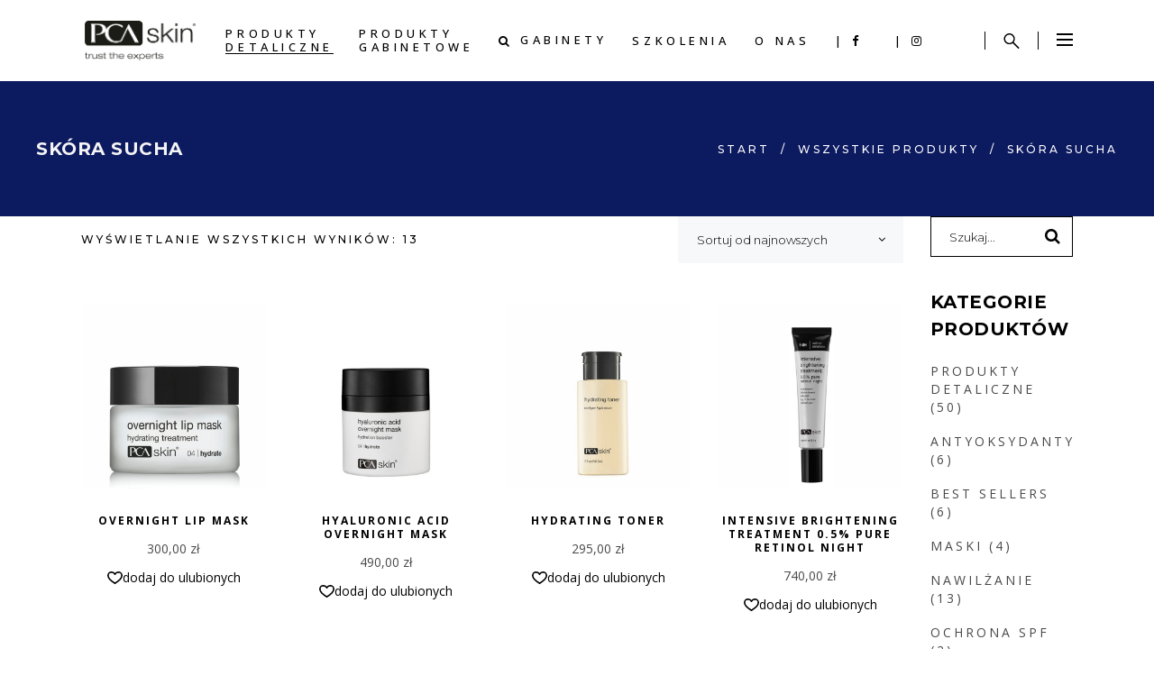

--- FILE ---
content_type: text/html; charset=UTF-8
request_url: https://pcaskin.pl/product-tag/skora-sucha/
body_size: 26055
content:
<!DOCTYPE html>
<html lang="pl-PL">
<head>
    
		<meta charset="UTF-8"/>
		<link rel="profile" href="http://gmpg.org/xfn/11"/>
		
					<meta name="viewport" content="width=device-width,initial-scale=1,user-scalable=yes">
		<title>skóra sucha &#8211; PCA Skin Polska</title>
<meta name='robots' content='max-image-preview:large' />
	<style>img:is([sizes="auto" i], [sizes^="auto," i]) { contain-intrinsic-size: 3000px 1500px }</style>
	<link rel='dns-prefetch' href='//www.googletagmanager.com' />
<link rel='dns-prefetch' href='//fonts.googleapis.com' />
<link rel="alternate" type="application/rss+xml" title="PCA Skin Polska &raquo; Kanał z wpisami" href="https://pcaskin.pl/feed/" />
<link rel="alternate" type="application/rss+xml" title="PCA Skin Polska &raquo; Kanał z komentarzami" href="https://pcaskin.pl/comments/feed/" />
<link rel="alternate" type="application/rss+xml" title="Kanał PCA Skin Polska &raquo; skóra sucha Tag" href="https://pcaskin.pl/product-tag/skora-sucha/feed/" />
<script type="text/javascript">
/* <![CDATA[ */
window._wpemojiSettings = {"baseUrl":"https:\/\/s.w.org\/images\/core\/emoji\/15.1.0\/72x72\/","ext":".png","svgUrl":"https:\/\/s.w.org\/images\/core\/emoji\/15.1.0\/svg\/","svgExt":".svg","source":{"concatemoji":"https:\/\/pcaskin.pl\/wp-includes\/js\/wp-emoji-release.min.js?ver=6.8.1"}};
/*! This file is auto-generated */
!function(i,n){var o,s,e;function c(e){try{var t={supportTests:e,timestamp:(new Date).valueOf()};sessionStorage.setItem(o,JSON.stringify(t))}catch(e){}}function p(e,t,n){e.clearRect(0,0,e.canvas.width,e.canvas.height),e.fillText(t,0,0);var t=new Uint32Array(e.getImageData(0,0,e.canvas.width,e.canvas.height).data),r=(e.clearRect(0,0,e.canvas.width,e.canvas.height),e.fillText(n,0,0),new Uint32Array(e.getImageData(0,0,e.canvas.width,e.canvas.height).data));return t.every(function(e,t){return e===r[t]})}function u(e,t,n){switch(t){case"flag":return n(e,"\ud83c\udff3\ufe0f\u200d\u26a7\ufe0f","\ud83c\udff3\ufe0f\u200b\u26a7\ufe0f")?!1:!n(e,"\ud83c\uddfa\ud83c\uddf3","\ud83c\uddfa\u200b\ud83c\uddf3")&&!n(e,"\ud83c\udff4\udb40\udc67\udb40\udc62\udb40\udc65\udb40\udc6e\udb40\udc67\udb40\udc7f","\ud83c\udff4\u200b\udb40\udc67\u200b\udb40\udc62\u200b\udb40\udc65\u200b\udb40\udc6e\u200b\udb40\udc67\u200b\udb40\udc7f");case"emoji":return!n(e,"\ud83d\udc26\u200d\ud83d\udd25","\ud83d\udc26\u200b\ud83d\udd25")}return!1}function f(e,t,n){var r="undefined"!=typeof WorkerGlobalScope&&self instanceof WorkerGlobalScope?new OffscreenCanvas(300,150):i.createElement("canvas"),a=r.getContext("2d",{willReadFrequently:!0}),o=(a.textBaseline="top",a.font="600 32px Arial",{});return e.forEach(function(e){o[e]=t(a,e,n)}),o}function t(e){var t=i.createElement("script");t.src=e,t.defer=!0,i.head.appendChild(t)}"undefined"!=typeof Promise&&(o="wpEmojiSettingsSupports",s=["flag","emoji"],n.supports={everything:!0,everythingExceptFlag:!0},e=new Promise(function(e){i.addEventListener("DOMContentLoaded",e,{once:!0})}),new Promise(function(t){var n=function(){try{var e=JSON.parse(sessionStorage.getItem(o));if("object"==typeof e&&"number"==typeof e.timestamp&&(new Date).valueOf()<e.timestamp+604800&&"object"==typeof e.supportTests)return e.supportTests}catch(e){}return null}();if(!n){if("undefined"!=typeof Worker&&"undefined"!=typeof OffscreenCanvas&&"undefined"!=typeof URL&&URL.createObjectURL&&"undefined"!=typeof Blob)try{var e="postMessage("+f.toString()+"("+[JSON.stringify(s),u.toString(),p.toString()].join(",")+"));",r=new Blob([e],{type:"text/javascript"}),a=new Worker(URL.createObjectURL(r),{name:"wpTestEmojiSupports"});return void(a.onmessage=function(e){c(n=e.data),a.terminate(),t(n)})}catch(e){}c(n=f(s,u,p))}t(n)}).then(function(e){for(var t in e)n.supports[t]=e[t],n.supports.everything=n.supports.everything&&n.supports[t],"flag"!==t&&(n.supports.everythingExceptFlag=n.supports.everythingExceptFlag&&n.supports[t]);n.supports.everythingExceptFlag=n.supports.everythingExceptFlag&&!n.supports.flag,n.DOMReady=!1,n.readyCallback=function(){n.DOMReady=!0}}).then(function(){return e}).then(function(){var e;n.supports.everything||(n.readyCallback(),(e=n.source||{}).concatemoji?t(e.concatemoji):e.wpemoji&&e.twemoji&&(t(e.twemoji),t(e.wpemoji)))}))}((window,document),window._wpemojiSettings);
/* ]]> */
</script>
<style id='wp-emoji-styles-inline-css' type='text/css'>

	img.wp-smiley, img.emoji {
		display: inline !important;
		border: none !important;
		box-shadow: none !important;
		height: 1em !important;
		width: 1em !important;
		margin: 0 0.07em !important;
		vertical-align: -0.1em !important;
		background: none !important;
		padding: 0 !important;
	}
</style>
<style id='wp-block-library-inline-css' type='text/css'>
:root{--wp-admin-theme-color:#007cba;--wp-admin-theme-color--rgb:0,124,186;--wp-admin-theme-color-darker-10:#006ba1;--wp-admin-theme-color-darker-10--rgb:0,107,161;--wp-admin-theme-color-darker-20:#005a87;--wp-admin-theme-color-darker-20--rgb:0,90,135;--wp-admin-border-width-focus:2px;--wp-block-synced-color:#7a00df;--wp-block-synced-color--rgb:122,0,223;--wp-bound-block-color:var(--wp-block-synced-color)}@media (min-resolution:192dpi){:root{--wp-admin-border-width-focus:1.5px}}.wp-element-button{cursor:pointer}:root{--wp--preset--font-size--normal:16px;--wp--preset--font-size--huge:42px}:root .has-very-light-gray-background-color{background-color:#eee}:root .has-very-dark-gray-background-color{background-color:#313131}:root .has-very-light-gray-color{color:#eee}:root .has-very-dark-gray-color{color:#313131}:root .has-vivid-green-cyan-to-vivid-cyan-blue-gradient-background{background:linear-gradient(135deg,#00d084,#0693e3)}:root .has-purple-crush-gradient-background{background:linear-gradient(135deg,#34e2e4,#4721fb 50%,#ab1dfe)}:root .has-hazy-dawn-gradient-background{background:linear-gradient(135deg,#faaca8,#dad0ec)}:root .has-subdued-olive-gradient-background{background:linear-gradient(135deg,#fafae1,#67a671)}:root .has-atomic-cream-gradient-background{background:linear-gradient(135deg,#fdd79a,#004a59)}:root .has-nightshade-gradient-background{background:linear-gradient(135deg,#330968,#31cdcf)}:root .has-midnight-gradient-background{background:linear-gradient(135deg,#020381,#2874fc)}.has-regular-font-size{font-size:1em}.has-larger-font-size{font-size:2.625em}.has-normal-font-size{font-size:var(--wp--preset--font-size--normal)}.has-huge-font-size{font-size:var(--wp--preset--font-size--huge)}.has-text-align-center{text-align:center}.has-text-align-left{text-align:left}.has-text-align-right{text-align:right}#end-resizable-editor-section{display:none}.aligncenter{clear:both}.items-justified-left{justify-content:flex-start}.items-justified-center{justify-content:center}.items-justified-right{justify-content:flex-end}.items-justified-space-between{justify-content:space-between}.screen-reader-text{border:0;clip-path:inset(50%);height:1px;margin:-1px;overflow:hidden;padding:0;position:absolute;width:1px;word-wrap:normal!important}.screen-reader-text:focus{background-color:#ddd;clip-path:none;color:#444;display:block;font-size:1em;height:auto;left:5px;line-height:normal;padding:15px 23px 14px;text-decoration:none;top:5px;width:auto;z-index:100000}html :where(.has-border-color){border-style:solid}html :where([style*=border-top-color]){border-top-style:solid}html :where([style*=border-right-color]){border-right-style:solid}html :where([style*=border-bottom-color]){border-bottom-style:solid}html :where([style*=border-left-color]){border-left-style:solid}html :where([style*=border-width]){border-style:solid}html :where([style*=border-top-width]){border-top-style:solid}html :where([style*=border-right-width]){border-right-style:solid}html :where([style*=border-bottom-width]){border-bottom-style:solid}html :where([style*=border-left-width]){border-left-style:solid}html :where(img[class*=wp-image-]){height:auto;max-width:100%}:where(figure){margin:0 0 1em}html :where(.is-position-sticky){--wp-admin--admin-bar--position-offset:var(--wp-admin--admin-bar--height,0px)}@media screen and (max-width:600px){html :where(.is-position-sticky){--wp-admin--admin-bar--position-offset:0px}}
</style>
<style id='classic-theme-styles-inline-css' type='text/css'>
/*! This file is auto-generated */
.wp-block-button__link{color:#fff;background-color:#32373c;border-radius:9999px;box-shadow:none;text-decoration:none;padding:calc(.667em + 2px) calc(1.333em + 2px);font-size:1.125em}.wp-block-file__button{background:#32373c;color:#fff;text-decoration:none}
</style>
<!-- <link rel='stylesheet' id='curly-core-dashboard-style-css' href='https://pcaskin.pl/wp-content/plugins/curly-core/core-dashboard/assets/css/core-dashboard.min.css?ver=6.8.1' type='text/css' media='all' /> -->
<link rel="stylesheet" type="text/css" href="//pcaskin.pl/wp-content/cache/wpfc-minified/jzrwv8gi/fcc9y.css" media="all"/>
<style id='woocommerce-inline-inline-css' type='text/css'>
.woocommerce form .form-row .required { visibility: visible; }
</style>
<!-- <link rel='stylesheet' id='qi-addons-for-elementor-grid-style-css' href='https://pcaskin.pl/wp-content/plugins/qi-addons-for-elementor/assets/css/grid.min.css?ver=1.9.2' type='text/css' media='all' /> -->
<!-- <link rel='stylesheet' id='qi-addons-for-elementor-helper-parts-style-css' href='https://pcaskin.pl/wp-content/plugins/qi-addons-for-elementor/assets/css/helper-parts.min.css?ver=1.9.2' type='text/css' media='all' /> -->
<!-- <link rel='stylesheet' id='qi-addons-for-elementor-style-css' href='https://pcaskin.pl/wp-content/plugins/qi-addons-for-elementor/assets/css/main.min.css?ver=1.9.2' type='text/css' media='all' /> -->
<!-- <link rel='stylesheet' id='qode-wishlist-for-woocommerce-main-css' href='https://pcaskin.pl/wp-content/plugins/qode-wishlist-for-woocommerce/assets/css/main.min.css?ver=1.2.7' type='text/css' media='all' /> -->
<!-- <link rel='stylesheet' id='brands-styles-css' href='https://pcaskin.pl/wp-content/plugins/woocommerce/assets/css/brands.css?ver=9.9.5' type='text/css' media='all' /> -->
<!-- <link rel='stylesheet' id='curly-mkdf-default-style-css' href='https://pcaskin.pl/wp-content/themes/curly/style.css?ver=6.8.1' type='text/css' media='all' /> -->
<!-- <link rel='stylesheet' id='curly-mkdf-modules-css' href='https://pcaskin.pl/wp-content/themes/curly/assets/css/modules.min.css?ver=6.8.1' type='text/css' media='all' /> -->
<!-- <link rel='stylesheet' id='curly-mkdf-font_awesome-css' href='https://pcaskin.pl/wp-content/themes/curly/assets/css/font-awesome/css/font-awesome.min.css?ver=6.8.1' type='text/css' media='all' /> -->
<!-- <link rel='stylesheet' id='mediaelement-css' href='https://pcaskin.pl/wp-includes/js/mediaelement/mediaelementplayer-legacy.min.css?ver=4.2.17' type='text/css' media='all' /> -->
<!-- <link rel='stylesheet' id='wp-mediaelement-css' href='https://pcaskin.pl/wp-includes/js/mediaelement/wp-mediaelement.min.css?ver=6.8.1' type='text/css' media='all' /> -->
<!-- <link rel='stylesheet' id='curly-mkdf-woo-css' href='https://pcaskin.pl/wp-content/themes/curly/assets/css/woocommerce.min.css?ver=6.8.1' type='text/css' media='all' /> -->
<link rel="stylesheet" type="text/css" href="//pcaskin.pl/wp-content/cache/wpfc-minified/3112zf0x/fcc9y.css" media="all"/>
<style id='curly-mkdf-woo-inline-css' type='text/css'>
.mkdf-smooth-transition-loader { background-color: #000000;}
</style>
<!-- <link rel='stylesheet' id='curly-business-style-css' href='https://pcaskin.pl/wp-content/plugins/curly-business/assets/css/business.min.css?ver=6.8.1' type='text/css' media='all' /> -->
<!-- <link rel='stylesheet' id='curly-business-responsive-style-css' href='https://pcaskin.pl/wp-content/plugins/curly-business/assets/css/business-responsive.min.css?ver=6.8.1' type='text/css' media='all' /> -->
<!-- <link rel='stylesheet' id='curly-mkdf-woo-responsive-css' href='https://pcaskin.pl/wp-content/themes/curly/assets/css/woocommerce-responsive.min.css?ver=6.8.1' type='text/css' media='all' /> -->
<!-- <link rel='stylesheet' id='curly-mkdf-style-dynamic-css' href='https://pcaskin.pl/wp-content/themes/curly/assets/css/style_dynamic.css?ver=1752485874' type='text/css' media='all' /> -->
<!-- <link rel='stylesheet' id='curly-mkdf-modules-responsive-css' href='https://pcaskin.pl/wp-content/themes/curly/assets/css/modules-responsive.min.css?ver=6.8.1' type='text/css' media='all' /> -->
<!-- <link rel='stylesheet' id='curly-mkdf-style-dynamic-responsive-css' href='https://pcaskin.pl/wp-content/themes/curly/assets/css/style_dynamic_responsive.css?ver=1752485874' type='text/css' media='all' /> -->
<link rel="stylesheet" type="text/css" href="//pcaskin.pl/wp-content/cache/wpfc-minified/7lm6sv7h/fcc9y.css" media="all"/>
<link rel='stylesheet' id='curly-mkdf-google-fonts-css' href='https://fonts.googleapis.com/css?family=Montserrat%3A100%2C100i%2C200%2C200i%2C300%2C300i%2C400%2C400i%2C500%2C500i%2C600%2C600i%2C700%2C700i%2C800%2C800i%2C900%2C900i%7COpen+Sans%3A100%2C100i%2C200%2C200i%2C300%2C300i%2C400%2C400i%2C500%2C500i%2C600%2C600i%2C700%2C700i%2C800%2C800i%2C900%2C900i&#038;subset=latin-ext&#038;ver=1.0.0' type='text/css' media='all' />
<!-- <link rel='stylesheet' id='js_composer_front-css' href='https://pcaskin.pl/wp-content/plugins/js_composer/assets/css/js_composer.min.css?ver=8.3.1' type='text/css' media='all' /> -->
<!-- <link rel='stylesheet' id='swiper-css' href='https://pcaskin.pl/wp-content/plugins/qi-addons-for-elementor/assets/plugins/swiper/8.4.5/swiper.min.css?ver=8.4.5' type='text/css' media='all' /> -->
<link rel="stylesheet" type="text/css" href="//pcaskin.pl/wp-content/cache/wpfc-minified/874el/fcc9z.css" media="all"/>
<script src='//pcaskin.pl/wp-content/cache/wpfc-minified/qk5ysqg7/fcc9y.js' type="text/javascript"></script>
<!-- <script type="text/javascript" src="https://pcaskin.pl/wp-includes/js/jquery/jquery.min.js?ver=3.7.1" id="jquery-core-js"></script> -->
<!-- <script type="text/javascript" src="https://pcaskin.pl/wp-includes/js/jquery/jquery-migrate.min.js?ver=3.4.1" id="jquery-migrate-js"></script> -->
<!-- <script type="text/javascript" src="https://pcaskin.pl/wp-content/plugins/woocommerce/assets/js/jquery-blockui/jquery.blockUI.min.js?ver=2.7.0-wc.9.9.5" id="jquery-blockui-js" data-wp-strategy="defer"></script> -->
<script type="text/javascript" id="wc-add-to-cart-js-extra">
/* <![CDATA[ */
var wc_add_to_cart_params = {"ajax_url":"\/wp-admin\/admin-ajax.php","wc_ajax_url":"\/?wc-ajax=%%endpoint%%","i18n_view_cart":"Zobacz koszyk","cart_url":"https:\/\/pcaskin.pl\/koszyk\/","is_cart":"","cart_redirect_after_add":"no"};
/* ]]> */
</script>
<script src='//pcaskin.pl/wp-content/cache/wpfc-minified/8tt38gbh/fcc9y.js' type="text/javascript"></script>
<!-- <script type="text/javascript" src="https://pcaskin.pl/wp-content/plugins/woocommerce/assets/js/frontend/add-to-cart.min.js?ver=9.9.5" id="wc-add-to-cart-js" data-wp-strategy="defer"></script> -->
<!-- <script type="text/javascript" src="https://pcaskin.pl/wp-content/plugins/woocommerce/assets/js/js-cookie/js.cookie.min.js?ver=2.1.4-wc.9.9.5" id="js-cookie-js" defer="defer" data-wp-strategy="defer"></script> -->
<script type="text/javascript" id="woocommerce-js-extra">
/* <![CDATA[ */
var woocommerce_params = {"ajax_url":"\/wp-admin\/admin-ajax.php","wc_ajax_url":"\/?wc-ajax=%%endpoint%%","i18n_password_show":"Poka\u017c has\u0142o","i18n_password_hide":"Ukryj has\u0142o"};
/* ]]> */
</script>
<script src='//pcaskin.pl/wp-content/cache/wpfc-minified/dpz8pskl/fcc9y.js' type="text/javascript"></script>
<!-- <script type="text/javascript" src="https://pcaskin.pl/wp-content/plugins/woocommerce/assets/js/frontend/woocommerce.min.js?ver=9.9.5" id="woocommerce-js" defer="defer" data-wp-strategy="defer"></script> -->
<!-- <script type="text/javascript" src="https://pcaskin.pl/wp-content/plugins/js_composer/assets/js/vendors/woocommerce-add-to-cart.js?ver=8.3.1" id="vc_woocommerce-add-to-cart-js-js"></script> -->
<!-- <script type="text/javascript" src="https://pcaskin.pl/wp-content/plugins/woocommerce/assets/js/select2/select2.full.min.js?ver=4.0.3-wc.9.9.5" id="select2-js" defer="defer" data-wp-strategy="defer"></script> -->

<!-- Fragment znacznika Google (gtag.js) dodany przez Site Kit -->

<!-- Fragment Google Analytics dodany przez Site Kit -->
<script type="text/javascript" src="https://www.googletagmanager.com/gtag/js?id=GT-KDQMLJB8" id="google_gtagjs-js" async></script>
<script type="text/javascript" id="google_gtagjs-js-after">
/* <![CDATA[ */
window.dataLayer = window.dataLayer || [];function gtag(){dataLayer.push(arguments);}
gtag("set","linker",{"domains":["pcaskin.pl"]});
gtag("js", new Date());
gtag("set", "developer_id.dZTNiMT", true);
gtag("config", "GT-KDQMLJB8");
/* ]]> */
</script>

<!-- Fragment końcowego znacznika Google (gtag.js) dodany przez Site Kit -->
<script></script><link rel="https://api.w.org/" href="https://pcaskin.pl/wp-json/" /><link rel="alternate" title="JSON" type="application/json" href="https://pcaskin.pl/wp-json/wp/v2/product_tag/80" /><link rel="EditURI" type="application/rsd+xml" title="RSD" href="https://pcaskin.pl/xmlrpc.php?rsd" />
<meta name="generator" content="WordPress 6.8.1" />
<meta name="generator" content="WooCommerce 9.9.5" />
<meta name="generator" content="Site Kit by Google 1.156.0" />	<noscript><style>.woocommerce-product-gallery{ opacity: 1 !important; }</style></noscript>
	
<!-- Znaczniki meta Google AdSense dodane przez Site Kit -->
<meta name="google-adsense-platform-account" content="ca-host-pub-2644536267352236">
<meta name="google-adsense-platform-domain" content="sitekit.withgoogle.com">
<!-- Zakończ dodawanie meta znaczników Google AdSense przez Site Kit -->
<meta name="generator" content="Elementor 3.30.2; features: additional_custom_breakpoints; settings: css_print_method-external, google_font-enabled, font_display-auto">
			<style>
				.e-con.e-parent:nth-of-type(n+4):not(.e-lazyloaded):not(.e-no-lazyload),
				.e-con.e-parent:nth-of-type(n+4):not(.e-lazyloaded):not(.e-no-lazyload) * {
					background-image: none !important;
				}
				@media screen and (max-height: 1024px) {
					.e-con.e-parent:nth-of-type(n+3):not(.e-lazyloaded):not(.e-no-lazyload),
					.e-con.e-parent:nth-of-type(n+3):not(.e-lazyloaded):not(.e-no-lazyload) * {
						background-image: none !important;
					}
				}
				@media screen and (max-height: 640px) {
					.e-con.e-parent:nth-of-type(n+2):not(.e-lazyloaded):not(.e-no-lazyload),
					.e-con.e-parent:nth-of-type(n+2):not(.e-lazyloaded):not(.e-no-lazyload) * {
						background-image: none !important;
					}
				}
			</style>
			<meta name="generator" content="Powered by WPBakery Page Builder - drag and drop page builder for WordPress."/>
<meta name="generator" content="Powered by Slider Revolution 6.7.31 - responsive, Mobile-Friendly Slider Plugin for WordPress with comfortable drag and drop interface." />
<link rel="icon" href="https://pcaskin.pl/wp-content/uploads/2020/12/cropped-favicon-32x32.png" sizes="32x32" />
<link rel="icon" href="https://pcaskin.pl/wp-content/uploads/2020/12/cropped-favicon-192x192.png" sizes="192x192" />
<link rel="apple-touch-icon" href="https://pcaskin.pl/wp-content/uploads/2020/12/cropped-favicon-180x180.png" />
<meta name="msapplication-TileImage" content="https://pcaskin.pl/wp-content/uploads/2020/12/cropped-favicon-270x270.png" />
<script>function setREVStartSize(e){
			//window.requestAnimationFrame(function() {
				window.RSIW = window.RSIW===undefined ? window.innerWidth : window.RSIW;
				window.RSIH = window.RSIH===undefined ? window.innerHeight : window.RSIH;
				try {
					var pw = document.getElementById(e.c).parentNode.offsetWidth,
						newh;
					pw = pw===0 || isNaN(pw) || (e.l=="fullwidth" || e.layout=="fullwidth") ? window.RSIW : pw;
					e.tabw = e.tabw===undefined ? 0 : parseInt(e.tabw);
					e.thumbw = e.thumbw===undefined ? 0 : parseInt(e.thumbw);
					e.tabh = e.tabh===undefined ? 0 : parseInt(e.tabh);
					e.thumbh = e.thumbh===undefined ? 0 : parseInt(e.thumbh);
					e.tabhide = e.tabhide===undefined ? 0 : parseInt(e.tabhide);
					e.thumbhide = e.thumbhide===undefined ? 0 : parseInt(e.thumbhide);
					e.mh = e.mh===undefined || e.mh=="" || e.mh==="auto" ? 0 : parseInt(e.mh,0);
					if(e.layout==="fullscreen" || e.l==="fullscreen")
						newh = Math.max(e.mh,window.RSIH);
					else{
						e.gw = Array.isArray(e.gw) ? e.gw : [e.gw];
						for (var i in e.rl) if (e.gw[i]===undefined || e.gw[i]===0) e.gw[i] = e.gw[i-1];
						e.gh = e.el===undefined || e.el==="" || (Array.isArray(e.el) && e.el.length==0)? e.gh : e.el;
						e.gh = Array.isArray(e.gh) ? e.gh : [e.gh];
						for (var i in e.rl) if (e.gh[i]===undefined || e.gh[i]===0) e.gh[i] = e.gh[i-1];
											
						var nl = new Array(e.rl.length),
							ix = 0,
							sl;
						e.tabw = e.tabhide>=pw ? 0 : e.tabw;
						e.thumbw = e.thumbhide>=pw ? 0 : e.thumbw;
						e.tabh = e.tabhide>=pw ? 0 : e.tabh;
						e.thumbh = e.thumbhide>=pw ? 0 : e.thumbh;
						for (var i in e.rl) nl[i] = e.rl[i]<window.RSIW ? 0 : e.rl[i];
						sl = nl[0];
						for (var i in nl) if (sl>nl[i] && nl[i]>0) { sl = nl[i]; ix=i;}
						var m = pw>(e.gw[ix]+e.tabw+e.thumbw) ? 1 : (pw-(e.tabw+e.thumbw)) / (e.gw[ix]);
						newh =  (e.gh[ix] * m) + (e.tabh + e.thumbh);
					}
					var el = document.getElementById(e.c);
					if (el!==null && el) el.style.height = newh+"px";
					el = document.getElementById(e.c+"_wrapper");
					if (el!==null && el) {
						el.style.height = newh+"px";
						el.style.display = "block";
					}
				} catch(e){
					console.log("Failure at Presize of Slider:" + e)
				}
			//});
		  };</script>
		<style type="text/css" id="wp-custom-css">
			.mkdf-banner-tagline{color: #fff;}

.mkdf-drop-down .wide .second .inner ul li a {padding: 1px 0;}

.mkdf-pl-category { line-height: 12px;}

body.archive .mkdf-content .mkdf-content-inner > .mkdf-container > .mkdf-container-inner, body.home .mkdf-content .mkdf-content-inner > .mkdf-container > .mkdf-container-inner {padding-top: 0px;}

.woocommerce .mkdf-new-product, .woocommerce .mkdf-onsale, .woocommerce .mkdf-out-of-stock {
    -webkit-transform: translateZ(0);
	height: 0px;
font-size: 0px;}

.mkdf-page-footer .mkdf-footer-top-holder .mkdf-footer-top-inner.mkdf-grid {padding: 42px 0;}

.mkdf-instagram-feed li a {padding: 5px;}

.mkdf-pl-holder .mkdf-pli-category {
    color: #999;
	font-size: 8px;}

ul.products>.product .mkdf-pl-category {
    display: none;}

.mkdf-info-section .mkdf-is-background-text.mkdf-background-text-appeared {
opacity: .4;}

.mkdf-woocommerce-page .woocommerce-checkout input[type=checkbox], 
.mkdf-woocommerce-page .woocommerce-checkout input[type=radio] {
    appearance: radio;
}

ol, ul {color: #494949;
font-family: Open Sans;
font-size: 14px; line-height: 22px;
font-weight: 400;}

.mkdf-woo-single-page .mkdf-single-product-summary .product_meta > span .sku, .mkdf-woo-single-page .mkdf-single-product-summary .product_meta > span a {
	font-size: 11px; font-weight: 600; text-transform: uppercase;}

body.single-fat-event .fat-event-single.fat-event-container {
    padding-bottom: 150px;
}

.list-skin-01 .fat-event-title, .list-skin-02 .fat-event-title {padding: 10px 10px 10px 2px !important;}
.fat-event-popup-info {
  
	padding: 30px 0px 0px 20px;}



.woocommerce .mkdf-new-product {    background-color: #8aacda; }



.wpsl-input label, #wpsl-radius label, #wpsl-category label {
    width: 150px !important; }

#wpsl-search-wrap div label {
    float: left;
    line-height: 18px;
font-weight: 500;
font-size: 15px}

#wpsl-search-btn {
    padding: 10px 40px;
    line-height: 1.428571429;
    font-weight: 600;
    color: #fff;
background-image: -webkit-linear-gradient(top,#032A68,#000);}

#wpsl-result-list li p {    margin: 0 0 0 0; font-size: 14px; line-height: 18px;}

.mkdf-pli-out-of-stock {
    background-color: transparent !important;
padding: 0px !important;}

		</style>
		<noscript><style> .wpb_animate_when_almost_visible { opacity: 1; }</style></noscript>	
	<!-- Google Tag Manager --> <script>(function(w,d,s,l,i){w[l]=w[l]||[];w[l].push({'gtm.start': new Date().getTime(),event:'gtm.js'});var f=d.getElementsByTagName(s)[0], j=d.createElement(s),dl=l!='dataLayer'?'&l='+l:'';j.async=true;j.src= 'https://www.googletagmanager.com/gtm.js?id='+i+dl;f.parentNode.insertBefore(j,f); })(window,document,'script','dataLayer','GTM-T9MZ4XDX');</script> <!-- End Google Tag Manager → 2. Paste this code immediately after the opening <body> tag: <!-- Google Tag Manager (noscript) --> <noscript><iframe src="https://www.googletagmanager.com/ns.html?id=GTM-T9MZ4XDX" height="0" width="0" style="display:none;visibility:hidden"></iframe></noscript> <!-- End Google Tag Manager (noscript) -->
	
</head>

	<!--TrustArc Banner DIV -->
<style>
#consent_blackbar {
position:fixed;
bottom:0px;
margin:auto;
padding-left:10%;
padding-right:10%;
z-index:1000000001;}
</style>
<div id="consent_blackbar"></div>
<!--End TrustArc Banner DIV -->
<body class="archive tax-product_tag term-skora-sucha term-80 wp-theme-curly theme-curly mkdf-business-2.1 curly-core-2.2 woocommerce woocommerce-page woocommerce-no-js qodef-qi--no-touch qi-addons-for-elementor-1.9.2 qode-wishlist-for-woocommerce-1.2.7 qwfw--no-touch curly-ver-3.3 mkdf-grid-1300 mkdf-empty-google-api mkdf-wide-dropdown-menu-content-in-grid mkdf-dark-header mkdf-sticky-header-on-scroll-down-up mkdf-dropdown-animate-height mkdf-header-standard mkdf-menu-area-shadow-disable mkdf-menu-area-in-grid-shadow-disable mkdf-menu-area-border-disable mkdf-menu-area-in-grid-border-disable mkdf-logo-area-border-disable mkdf-side-menu-slide-from-right mkdf-woocommerce-page mkdf-woocommerce-columns-4 mkdf-woo-normal-space mkdf-woo-pl-info-below-image mkdf-woo-single-thumb-on-left-side mkdf-woo-single-has-zoom mkdf-woo-single-has-pretty-photo mkdf-default-mobile-header mkdf-sticky-up-mobile-header mkdf-search-covers-header wpb-js-composer js-comp-ver-8.3.1 vc_responsive elementor-default elementor-kit-765" itemscope itemtype="http://schema.org/WebPage">

	<!--TrustArc Javascript -->
<script async="async"
src="//consent.trustarc.com/notice?domain=kky6f
f&c=teconsent&js=nj&noticeType=bb&pn=2&gtm=
1&country=pl&language=pl" crossorigin></script>
<!--End TrustArc Javascript -->
	
	
	<section class="mkdf-side-menu">
    <a class="mkdf-close-side-menu mkdf-close-side-menu-svg-path" href="#">
        <svg xmlns="http://www.w3.org/2000/svg" xmlns:xlink="http://www.w3.org/1999/xlink" x="0px" y="0px"
  width="18px" height="18px" viewBox="0 0 18 18" enable-background="new 0 0 18 18" xml:space="preserve">
<rect x="-0.5" y="8" transform="matrix(0.7071 -0.7071 0.7071 0.7071 -3.7279 9)" width="19.001" height="2"/>
<rect x="-0.5" y="8" transform="matrix(0.7071 0.7071 -0.7071 0.7071 9.0003 -3.7281)" width="19" height="2"/>
</svg>    </a>
    <div id="custom_html-2" class="widget_text widget mkdf-sidearea widget_custom_html"><div class="textwidget custom-html-widget"><img loading="lazy" class="alignnone wp-image-763" src="https://pcaskin.pl/wp-content/uploads/2020/12/pca_logo_white.png" alt="" width="130" height="50" /><br><br>
ul. Rolna 118, Kajetany<br>
<a href="mailto:kontakt@pcaskin.pl">kontakt@pcaskin.pl</a><br>
<a href="tel:22 729 85 82">tel: 22 729 85 82</a></div></div></section>
<div class="mkdf-wrapper">
    <div class="mkdf-wrapper-inner">
        
    <header class="mkdf-page-header">
        
        
            <div class="mkdf-menu-area mkdf-menu-center">
                
                                <div class="mkdf-grid">
                    
                    <div class="mkdf-vertical-align-containers">
                        <div class="mkdf-position-left"><!--
				 -->
                            <div class="mkdf-position-left-inner">
                                

    <div class="mkdf-logo-wrapper">
        <a itemprop="url" href="https://pcaskin.pl/" style="height: 44px;">
            <img loading="lazy" itemprop="image" class="mkdf-normal-logo" src="https://pcaskin.pl/wp-content/uploads/2020/12/pca_logo_black.png" width="249" height="89"  alt="logo"/>
                            <img loading="lazy" itemprop="image" class="mkdf-dark-logo" src="https://pcaskin.pl/wp-content/uploads/2020/12/pca_logo_black.png" width="249" height="89"  alt="dark logo"/>                            <img loading="lazy" itemprop="image" class="mkdf-light-logo" src="https://pcaskin.pl/wp-content/uploads/2020/12/pca_logo_white.png" width="249" height="89"  alt="light logo"/>        </a>
    </div>

                                                            </div>
                        </div>
                                                    <div class="mkdf-position-center"><!--
					 -->
                                <div class="mkdf-position-center-inner">
                                    
    <nav class="mkdf-main-menu mkdf-drop-down mkdf-default-nav">
        <ul id="menu-pca-menu" class="clearfix"><li id="nav-menu-item-4211" class="menu-item menu-item-type-custom menu-item-object-custom current-menu-ancestor menu-item-has-children mkdf-active-item has_sub wide"><a href="#" class=" current "><span class="item_outer"><span class="item_text">PRODUKTY <br>DETALICZNE</span><i class="mkdf-menu-arrow fa fa-angle-down"></i></span></a>
<div class="second"><div class="inner"><ul>
	<li id="nav-menu-item-4212" class="menu-item menu-item-type-custom menu-item-object-custom menu-item-has-children sub"><a href="#" class=""><span class="item_outer"><span class="item_text"><span style="color: #87b1e0;">na skróty</span></span></span></a>
	<ul>
		<li id="nav-menu-item-21296" class="menu-item menu-item-type-post_type menu-item-object-page "><a href="https://pcaskin.pl/wishlist/" class=""><span class="item_outer"><span class="item_text"><span style="color: #87b1e0;">Ulubione</span><i class="mkdf-menu-featured-icon fa fa-heart "></i></span></span></a></li>
		<li id="nav-menu-item-4229" class="menu-item menu-item-type-post_type menu-item-object-page "><a href="https://pcaskin.pl/regulamin/" class=""><span class="item_outer"><span class="menu_icon_wrapper"><i class="menu_icon fa-book fa"></i></span><span class="item_text"><span style="color: #87b1e0;">Regulamin</span></span></span></a></li>
		<li id="nav-menu-item-4206" class="menu-item menu-item-type-post_type menu-item-object-page "><a href="https://pcaskin.pl/koszyk/" class=""><span class="item_outer"><span class="menu_icon_wrapper"><i class="menu_icon fa-shopping-bag fa"></i></span><span class="item_text"><span style="color: #87b1e0;">koszyk</span></span></span></a></li>
		<li id="nav-menu-item-4207" class="menu-item menu-item-type-post_type menu-item-object-page "><a href="https://pcaskin.pl/moje-konto/" class=""><span class="item_outer"><span class="menu_icon_wrapper"><i class="menu_icon fa-coffee fa"></i></span><span class="item_text"><span style="color: #87b1e0;">Moje konto</span></span></span></a></li>
		<li id="nav-menu-item-4233" class="menu-item menu-item-type-post_type menu-item-object-page menu-item-privacy-policy "><a href="https://pcaskin.pl/polityka-prywatnosci/" class=""><span class="item_outer"><span class="menu_icon_wrapper"><i class="menu_icon fa-leaf fa"></i></span><span class="item_text"><span style="color: #999;">Polityka prywatności</span></span></span></a></li>
	</ul>
</li>
	<li id="nav-menu-item-4209" class="menu-item menu-item-type-post_type menu-item-object-page menu-item-has-children sub"><a href="https://pcaskin.pl/sklep/" class=""><span class="item_outer"><span class="item_text">PRODUKTY DETALICZNE</span></span></a>
	<ul>
		<li id="nav-menu-item-4492" class="menu-item menu-item-type-taxonomy menu-item-object-product_cat "><a href="https://pcaskin.pl/product-category/produkty-detaliczne/antyoksydanty/" class=""><span class="item_outer"><span class="item_text">antyoksydanty</span></span></a></li>
		<li id="nav-menu-item-4493" class="menu-item menu-item-type-taxonomy menu-item-object-product_cat "><a href="https://pcaskin.pl/product-category/produkty-detaliczne/maski/" class=""><span class="item_outer"><span class="item_text">maski</span></span></a></li>
		<li id="nav-menu-item-4494" class="menu-item menu-item-type-taxonomy menu-item-object-product_cat "><a href="https://pcaskin.pl/product-category/produkty-detaliczne/nawilzanie/" class=""><span class="item_outer"><span class="item_text">nawilżanie</span></span></a></li>
		<li id="nav-menu-item-4495" class="menu-item menu-item-type-taxonomy menu-item-object-product_cat "><a href="https://pcaskin.pl/product-category/produkty-detaliczne/ochrona-spf/" class=""><span class="item_outer"><span class="item_text">ochrona SPF</span></span></a></li>
		<li id="nav-menu-item-4496" class="menu-item menu-item-type-taxonomy menu-item-object-product_cat "><a href="https://pcaskin.pl/product-category/produkty-detaliczne/oczy-dekolt-usta/" class=""><span class="item_outer"><span class="item_text">oczy, dekolt, usta</span></span></a></li>
		<li id="nav-menu-item-4497" class="menu-item menu-item-type-taxonomy menu-item-object-product_cat "><a href="https://pcaskin.pl/product-category/produkty-detaliczne/oczyszczanie-tonizacja/" class=""><span class="item_outer"><span class="item_text">oczyszczanie/tonizacja</span></span></a></li>
		<li id="nav-menu-item-4498" class="menu-item menu-item-type-taxonomy menu-item-object-product_cat "><a href="https://pcaskin.pl/product-category/produkty-detaliczne/produkty-do-ciala/" class=""><span class="item_outer"><span class="item_text">produkty do ciała</span></span></a></li>
		<li id="nav-menu-item-4499" class="menu-item menu-item-type-taxonomy menu-item-object-product_cat "><a href="https://pcaskin.pl/product-category/produkty-detaliczne/retinole/" class=""><span class="item_outer"><span class="item_text">retinole</span></span></a></li>
		<li id="nav-menu-item-4500" class="menu-item menu-item-type-taxonomy menu-item-object-product_cat "><a href="https://pcaskin.pl/product-category/produkty-detaliczne/serum/" class=""><span class="item_outer"><span class="item_text">serum</span></span></a></li>
		<li id="nav-menu-item-4502" class="menu-item menu-item-type-taxonomy menu-item-object-product_cat "><a href="https://pcaskin.pl/product-category/produkty-detaliczne/zluszczanie/" class=""><span class="item_outer"><span class="item_text">złuszczanie</span></span></a></li>
		<li id="nav-menu-item-4501" class="menu-item menu-item-type-taxonomy menu-item-object-product_cat "><a href="https://pcaskin.pl/product-category/produkty-detaliczne/zestawy/" class=""><span class="item_outer"><span class="item_text">zestawy</span></span></a></li>
		<li id="nav-menu-item-4842" class="menu-item menu-item-type-post_type menu-item-object-page "><a href="https://pcaskin.pl/wszystkie-produkty/" class=""><span class="item_outer"><span class="menu_icon_wrapper"><i class="menu_icon fa-check fa"></i></span><span class="item_text"><b>wszystkie produkty</b></span></span></a></li>
	</ul>
</li>
	<li id="nav-menu-item-4504" class="menu-item menu-item-type-custom menu-item-object-custom menu-item-has-children sub"><a href="#" class=""><span class="item_outer"><span class="item_text">problem skórny:</span></span></a>
	<ul>
		<li id="nav-menu-item-4505" class="menu-item menu-item-type-taxonomy menu-item-object-product_tag "><a href="https://pcaskin.pl/product-tag/przebarwienia/" class=""><span class="item_outer"><span class="item_text">przebarwienia</span></span></a></li>
		<li id="nav-menu-item-4506" class="menu-item menu-item-type-taxonomy menu-item-object-product_tag "><a href="https://pcaskin.pl/product-tag/starzenie/" class=""><span class="item_outer"><span class="item_text">starzenie</span></span></a></li>
		<li id="nav-menu-item-4507" class="menu-item menu-item-type-taxonomy menu-item-object-product_tag "><a href="https://pcaskin.pl/product-tag/tradzik/" class=""><span class="item_outer"><span class="item_text">trądzik</span></span></a></li>
		<li id="nav-menu-item-4731" class="menu-item menu-item-type-taxonomy menu-item-object-product_tag "><a href="https://pcaskin.pl/product-tag/problem-tradzik-rozowaty/" class=""><span class="item_outer"><span class="item_text">trądzik różowaty</span></span></a></li>
		<li id="nav-menu-item-4508" class="menu-item menu-item-type-taxonomy menu-item-object-product_tag "><a href="https://pcaskin.pl/product-tag/wrazliwa-skora/" class=""><span class="item_outer"><span class="item_text">wrażliwa skóra</span></span></a></li>
		<li id="nav-menu-item-4509" class="menu-item menu-item-type-taxonomy menu-item-object-product_tag "><a href="https://pcaskin.pl/product-tag/zapobieganie/" class=""><span class="item_outer"><span class="item_text">zapobieganie</span></span></a></li>
		<li id="nav-menu-item-4674" class="menu-item menu-item-type-taxonomy menu-item-object-product_cat "><a href="https://pcaskin.pl/product-category/produkty-detaliczne/bestsellers/" class=""><span class="item_outer"><span class="item_text"><b>Best Sellers</b><i class="mkdf-menu-featured-icon fa fa-heart "></i></span></span></a></li>
	</ul>
</li>
	<li id="nav-menu-item-4503" class="menu-item menu-item-type-custom menu-item-object-custom current-menu-ancestor current-menu-parent menu-item-has-children sub"><a href="#" class=""><span class="item_outer"><span class="item_text">RODZIAJ SKÓRY:</span></span></a>
	<ul>
		<li id="nav-menu-item-4511" class="menu-item menu-item-type-taxonomy menu-item-object-product_tag "><a href="https://pcaskin.pl/product-tag/skora-normalna/" class=""><span class="item_outer"><span class="item_text">skóra normalna</span></span></a></li>
		<li id="nav-menu-item-4510" class="menu-item menu-item-type-taxonomy menu-item-object-product_tag "><a href="https://pcaskin.pl/product-tag/skora-mieszana/" class=""><span class="item_outer"><span class="item_text">skóra mieszana</span></span></a></li>
		<li id="nav-menu-item-4512" class="menu-item menu-item-type-taxonomy menu-item-object-product_tag current-menu-item "><a href="https://pcaskin.pl/product-tag/skora-sucha/" class=""><span class="item_outer"><span class="item_text">skóra sucha</span></span></a></li>
		<li id="nav-menu-item-4513" class="menu-item menu-item-type-taxonomy menu-item-object-product_tag "><a href="https://pcaskin.pl/product-tag/skora-tlusta/" class=""><span class="item_outer"><span class="item_text">skóra tłusta</span></span></a></li>
		<li id="nav-menu-item-4514" class="menu-item menu-item-type-taxonomy menu-item-object-product_tag "><a href="https://pcaskin.pl/product-tag/skora-wrazliwa/" class=""><span class="item_outer"><span class="item_text">skóra wrażliwa</span></span></a></li>
	</ul>
</li>
</ul></div></div>
</li>
<li id="nav-menu-item-4515" class="menu-item menu-item-type-custom menu-item-object-custom menu-item-has-children  has_sub narrow"><a href="#" class=""><span class="item_outer"><span class="item_text">PRODUKTY<br>GABINETOWE</span><i class="mkdf-menu-arrow fa fa-angle-down"></i></span></a>
<div class="second"><div class="inner"><ul>
	<li id="nav-menu-item-4518" class="menu-item menu-item-type-taxonomy menu-item-object-product_cat "><a href="https://pcaskin.pl/product-category/produkty-gabinetowe/peelingi/" class=""><span class="item_outer"><span class="item_text">peelingi</span></span></a></li>
	<li id="nav-menu-item-4516" class="menu-item menu-item-type-taxonomy menu-item-object-product_cat "><a href="https://pcaskin.pl/product-category/produkty-gabinetowe/alternatywy-peelingow/" class=""><span class="item_outer"><span class="item_text">alternatywy peelingów</span></span></a></li>
	<li id="nav-menu-item-4517" class="menu-item menu-item-type-taxonomy menu-item-object-product_cat "><a href="https://pcaskin.pl/product-category/produkty-gabinetowe/maski-terapeutyczne/" class=""><span class="item_outer"><span class="item_text">maski terapeutyczne</span></span></a></li>
	<li id="nav-menu-item-4519" class="menu-item menu-item-type-taxonomy menu-item-object-product_cat "><a href="https://pcaskin.pl/product-category/produkty-gabinetowe/retinole-produkty-gabinetowe/" class=""><span class="item_outer"><span class="item_text">retinole</span></span></a></li>
</ul></div></div>
</li>
<li id="nav-menu-item-21106" class="menu-item menu-item-type-custom menu-item-object-custom  narrow"><a target="_blank" href="https://gabinetycertyfikowane.pl/" class=""><span class="item_outer"><span class="menu_icon_wrapper"><i class="menu_icon fa-search fa"></i></span><span class="item_text">GABINETY</span></span></a></li>
<li id="nav-menu-item-4541" class="menu-item menu-item-type-post_type menu-item-object-page  narrow"><a href="https://pcaskin.pl/szkolenia/" class=""><span class="item_outer"><span class="item_text">SZKOLENIA</span></span></a></li>
<li id="nav-menu-item-16904" class="menu-item menu-item-type-custom menu-item-object-custom menu-item-has-children  has_sub narrow"><a href="#" class=""><span class="item_outer"><span class="item_text">O NAS</span><i class="mkdf-menu-arrow fa fa-angle-down"></i></span></a>
<div class="second"><div class="inner"><ul>
	<li id="nav-menu-item-4208" class="menu-item menu-item-type-post_type menu-item-object-page "><a href="https://pcaskin.pl/o-nas/" class=""><span class="item_outer"><span class="item_text">O FIRMIE BIOESTHETIC</span></span></a></li>
	<li id="nav-menu-item-19261" class="menu-item menu-item-type-post_type menu-item-object-page "><a href="https://pcaskin.pl/kontakt/" class=""><span class="item_outer"><span class="item_text">Kontakt</span></span></a></li>
	<li id="nav-menu-item-4542" class="menu-item menu-item-type-post_type menu-item-object-page "><a href="https://pcaskin.pl/blog-aktualnosci/" class=""><span class="item_outer"><span class="item_text">BLOG</span></span></a></li>
</ul></div></div>
</li>
<li id="nav-menu-item-5582" class="menu-item menu-item-type-custom menu-item-object-custom  narrow"><a href="https://www.facebook.com/pcaskinpolska/" class=""><span class="item_outer"><span class="item_text">| <i class="fa fa-facebook"></i></span></span></a></li>
<li id="nav-menu-item-5581" class="menu-item menu-item-type-custom menu-item-object-custom  narrow"><a target="_blank" href="https://www.instagram.com/pca_skin_polska" class=""><span class="item_outer"><span class="item_text">| <i class="fa fa-instagram"></i></span></span></a></li>
</ul>    </nav>

                                </div>
                            </div>
                                                <div class="mkdf-position-right"><!--
				 -->
                            <div class="mkdf-position-right-inner">
                                                                <div class="widget mkdf-separator-widget"><div class="mkdf-separator-holder clearfix  mkdf-separator-center mkdf-separator-normal">
    <div class="mkdf-separator" style="border-style: solid;width: 1px;border-bottom-width: 20px"></div>
</div>
</div>			
			<a  style="margin: 0px 20px 0px 20px;" class="mkdf-search-opener mkdf-icon-has-hover mkdf-search-opener-svg-path"					href="javascript:void(0)">
            <span class="mkdf-search-opener-wrapper">
                <svg xmlns="http://www.w3.org/2000/svg" xmlns:xlink="http://www.w3.org/1999/xlink" x="0px" y="0px"
  width="18px" height="18px" viewBox="0 0 18 18" enable-background="new 0 0 18 18" xml:space="preserve">
<path d="M17.24,16.502l-5.789-5.789c0.782-1.044,1.21-2.303,1.21-3.63c0-1.625-0.632-3.152-1.781-4.301s-2.676-1.781-4.3-1.781
 c-1.625,0-3.152,0.632-4.301,1.781c-2.371,2.371-2.371,6.23,0,8.6c1.148,1.15,2.676,1.781,4.301,1.781
 c1.326,0,2.586-0.428,3.63-1.209l5.789,5.788C16.17,17.914,16.395,18,16.619,18s0.45-0.086,0.621-0.258
 C17.583,17.4,17.583,16.846,17.24,16.502 M3.314,10.348c-1.801-1.8-1.801-4.731,0-6.531C4.186,2.945,5.346,2.464,6.58,2.464
 c1.232,0,2.392,0.481,3.265,1.353c0.872,0.873,1.354,2.032,1.354,3.266c0,1.233-0.481,2.393-1.354,3.265
 C8.972,11.22,7.813,11.7,6.58,11.7C5.346,11.7,4.186,11.22,3.314,10.348"/>
</svg>	                        </span>
			</a>
		<div class="widget mkdf-separator-widget"><div class="mkdf-separator-holder clearfix  mkdf-separator-center mkdf-separator-normal">
    <div class="mkdf-separator" style="border-style: solid;width: 1px;border-bottom-width: 20px"></div>
</div>
</div>			
			<a class="mkdf-side-menu-button-opener mkdf-icon-has-hover mkdf-side-menu-button-opener-svg-path" 					href="javascript:void(0)" style="margin: 0px 0px 0px 20px">
								<span class="mkdf-side-menu-icon">
				<svg xmlns="http://www.w3.org/2000/svg" xmlns:xlink="http://www.w3.org/1999/xlink" x="0px" y="0px"
  width="18px" height="14px" viewBox="0 0 18 14" enable-background="new 0 0 18 14" xml:space="preserve">
<path d="M0,14h18v-2H0V14z M0,8h18V6H0V8z M0,2h18v-2.001H0V2z"/>
</svg>            </span>
			</a>
		                            </div>
                        </div>
                    </div>

                                    </div>
                        </div>

            
        
    <div class="mkdf-sticky-header">
                <div class="mkdf-sticky-holder mkdf-menu-center">
                            <div class="mkdf-vertical-align-containers">
                    <div class="mkdf-position-left"><!--
                 -->
                        <div class="mkdf-position-left-inner">
                            

    <div class="mkdf-logo-wrapper">
        <a itemprop="url" href="https://pcaskin.pl/" style="height: 44px;">
            <img loading="lazy" itemprop="image" class="mkdf-normal-logo" src="https://pcaskin.pl/wp-content/uploads/2020/12/pca_logo_white.png" width="249" height="89"  alt="logo"/>
                            <img loading="lazy" itemprop="image" class="mkdf-dark-logo" src="https://pcaskin.pl/wp-content/uploads/2020/12/pca_logo_black.png" width="249" height="89"  alt="dark logo"/>                            <img loading="lazy" itemprop="image" class="mkdf-light-logo" src="https://pcaskin.pl/wp-content/uploads/2020/12/pca_logo_white.png" width="249" height="89"  alt="light logo"/>        </a>
    </div>

                                                    </div>
                    </div>
                                            <div class="mkdf-position-center"><!--
                     -->
                            <div class="mkdf-position-center-inner">
                                
    <nav class="mkdf-main-menu mkdf-drop-down mkdf-sticky-nav">
        <ul id="menu-pca-menu-1" class="clearfix"><li id="sticky-nav-menu-item-4211" class="menu-item menu-item-type-custom menu-item-object-custom current-menu-ancestor menu-item-has-children mkdf-active-item has_sub wide"><a href="#" class=" current "><span class="item_outer"><span class="item_text">PRODUKTY <br>DETALICZNE</span><span class="plus"></span><i class="mkdf-menu-arrow fa fa-angle-down"></i></span></a>
<div class="second"><div class="inner"><ul>
	<li id="sticky-nav-menu-item-4212" class="menu-item menu-item-type-custom menu-item-object-custom menu-item-has-children sub"><a href="#" class=""><span class="item_outer"><span class="item_text"><span style="color: #87b1e0;">na skróty</span></span><span class="plus"></span></span></a>
	<ul>
		<li id="sticky-nav-menu-item-21296" class="menu-item menu-item-type-post_type menu-item-object-page "><a href="https://pcaskin.pl/wishlist/" class=""><span class="item_outer"><span class="item_text"><span style="color: #87b1e0;">Ulubione</span><i class="mkdf-menu-featured-icon fa fa-heart "></i></span><span class="plus"></span></span></a></li>
		<li id="sticky-nav-menu-item-4229" class="menu-item menu-item-type-post_type menu-item-object-page "><a href="https://pcaskin.pl/regulamin/" class=""><span class="item_outer"><span class="menu_icon_wrapper"><i class="menu_icon fa-book fa"></i></span><span class="item_text"><span style="color: #87b1e0;">Regulamin</span></span><span class="plus"></span></span></a></li>
		<li id="sticky-nav-menu-item-4206" class="menu-item menu-item-type-post_type menu-item-object-page "><a href="https://pcaskin.pl/koszyk/" class=""><span class="item_outer"><span class="menu_icon_wrapper"><i class="menu_icon fa-shopping-bag fa"></i></span><span class="item_text"><span style="color: #87b1e0;">koszyk</span></span><span class="plus"></span></span></a></li>
		<li id="sticky-nav-menu-item-4207" class="menu-item menu-item-type-post_type menu-item-object-page "><a href="https://pcaskin.pl/moje-konto/" class=""><span class="item_outer"><span class="menu_icon_wrapper"><i class="menu_icon fa-coffee fa"></i></span><span class="item_text"><span style="color: #87b1e0;">Moje konto</span></span><span class="plus"></span></span></a></li>
		<li id="sticky-nav-menu-item-4233" class="menu-item menu-item-type-post_type menu-item-object-page menu-item-privacy-policy "><a href="https://pcaskin.pl/polityka-prywatnosci/" class=""><span class="item_outer"><span class="menu_icon_wrapper"><i class="menu_icon fa-leaf fa"></i></span><span class="item_text"><span style="color: #999;">Polityka prywatności</span></span><span class="plus"></span></span></a></li>
	</ul>
</li>
	<li id="sticky-nav-menu-item-4209" class="menu-item menu-item-type-post_type menu-item-object-page menu-item-has-children sub"><a href="https://pcaskin.pl/sklep/" class=""><span class="item_outer"><span class="item_text">PRODUKTY DETALICZNE</span><span class="plus"></span></span></a>
	<ul>
		<li id="sticky-nav-menu-item-4492" class="menu-item menu-item-type-taxonomy menu-item-object-product_cat "><a href="https://pcaskin.pl/product-category/produkty-detaliczne/antyoksydanty/" class=""><span class="item_outer"><span class="item_text">antyoksydanty</span><span class="plus"></span></span></a></li>
		<li id="sticky-nav-menu-item-4493" class="menu-item menu-item-type-taxonomy menu-item-object-product_cat "><a href="https://pcaskin.pl/product-category/produkty-detaliczne/maski/" class=""><span class="item_outer"><span class="item_text">maski</span><span class="plus"></span></span></a></li>
		<li id="sticky-nav-menu-item-4494" class="menu-item menu-item-type-taxonomy menu-item-object-product_cat "><a href="https://pcaskin.pl/product-category/produkty-detaliczne/nawilzanie/" class=""><span class="item_outer"><span class="item_text">nawilżanie</span><span class="plus"></span></span></a></li>
		<li id="sticky-nav-menu-item-4495" class="menu-item menu-item-type-taxonomy menu-item-object-product_cat "><a href="https://pcaskin.pl/product-category/produkty-detaliczne/ochrona-spf/" class=""><span class="item_outer"><span class="item_text">ochrona SPF</span><span class="plus"></span></span></a></li>
		<li id="sticky-nav-menu-item-4496" class="menu-item menu-item-type-taxonomy menu-item-object-product_cat "><a href="https://pcaskin.pl/product-category/produkty-detaliczne/oczy-dekolt-usta/" class=""><span class="item_outer"><span class="item_text">oczy, dekolt, usta</span><span class="plus"></span></span></a></li>
		<li id="sticky-nav-menu-item-4497" class="menu-item menu-item-type-taxonomy menu-item-object-product_cat "><a href="https://pcaskin.pl/product-category/produkty-detaliczne/oczyszczanie-tonizacja/" class=""><span class="item_outer"><span class="item_text">oczyszczanie/tonizacja</span><span class="plus"></span></span></a></li>
		<li id="sticky-nav-menu-item-4498" class="menu-item menu-item-type-taxonomy menu-item-object-product_cat "><a href="https://pcaskin.pl/product-category/produkty-detaliczne/produkty-do-ciala/" class=""><span class="item_outer"><span class="item_text">produkty do ciała</span><span class="plus"></span></span></a></li>
		<li id="sticky-nav-menu-item-4499" class="menu-item menu-item-type-taxonomy menu-item-object-product_cat "><a href="https://pcaskin.pl/product-category/produkty-detaliczne/retinole/" class=""><span class="item_outer"><span class="item_text">retinole</span><span class="plus"></span></span></a></li>
		<li id="sticky-nav-menu-item-4500" class="menu-item menu-item-type-taxonomy menu-item-object-product_cat "><a href="https://pcaskin.pl/product-category/produkty-detaliczne/serum/" class=""><span class="item_outer"><span class="item_text">serum</span><span class="plus"></span></span></a></li>
		<li id="sticky-nav-menu-item-4502" class="menu-item menu-item-type-taxonomy menu-item-object-product_cat "><a href="https://pcaskin.pl/product-category/produkty-detaliczne/zluszczanie/" class=""><span class="item_outer"><span class="item_text">złuszczanie</span><span class="plus"></span></span></a></li>
		<li id="sticky-nav-menu-item-4501" class="menu-item menu-item-type-taxonomy menu-item-object-product_cat "><a href="https://pcaskin.pl/product-category/produkty-detaliczne/zestawy/" class=""><span class="item_outer"><span class="item_text">zestawy</span><span class="plus"></span></span></a></li>
		<li id="sticky-nav-menu-item-4842" class="menu-item menu-item-type-post_type menu-item-object-page "><a href="https://pcaskin.pl/wszystkie-produkty/" class=""><span class="item_outer"><span class="menu_icon_wrapper"><i class="menu_icon fa-check fa"></i></span><span class="item_text"><b>wszystkie produkty</b></span><span class="plus"></span></span></a></li>
	</ul>
</li>
	<li id="sticky-nav-menu-item-4504" class="menu-item menu-item-type-custom menu-item-object-custom menu-item-has-children sub"><a href="#" class=""><span class="item_outer"><span class="item_text">problem skórny:</span><span class="plus"></span></span></a>
	<ul>
		<li id="sticky-nav-menu-item-4505" class="menu-item menu-item-type-taxonomy menu-item-object-product_tag "><a href="https://pcaskin.pl/product-tag/przebarwienia/" class=""><span class="item_outer"><span class="item_text">przebarwienia</span><span class="plus"></span></span></a></li>
		<li id="sticky-nav-menu-item-4506" class="menu-item menu-item-type-taxonomy menu-item-object-product_tag "><a href="https://pcaskin.pl/product-tag/starzenie/" class=""><span class="item_outer"><span class="item_text">starzenie</span><span class="plus"></span></span></a></li>
		<li id="sticky-nav-menu-item-4507" class="menu-item menu-item-type-taxonomy menu-item-object-product_tag "><a href="https://pcaskin.pl/product-tag/tradzik/" class=""><span class="item_outer"><span class="item_text">trądzik</span><span class="plus"></span></span></a></li>
		<li id="sticky-nav-menu-item-4731" class="menu-item menu-item-type-taxonomy menu-item-object-product_tag "><a href="https://pcaskin.pl/product-tag/problem-tradzik-rozowaty/" class=""><span class="item_outer"><span class="item_text">trądzik różowaty</span><span class="plus"></span></span></a></li>
		<li id="sticky-nav-menu-item-4508" class="menu-item menu-item-type-taxonomy menu-item-object-product_tag "><a href="https://pcaskin.pl/product-tag/wrazliwa-skora/" class=""><span class="item_outer"><span class="item_text">wrażliwa skóra</span><span class="plus"></span></span></a></li>
		<li id="sticky-nav-menu-item-4509" class="menu-item menu-item-type-taxonomy menu-item-object-product_tag "><a href="https://pcaskin.pl/product-tag/zapobieganie/" class=""><span class="item_outer"><span class="item_text">zapobieganie</span><span class="plus"></span></span></a></li>
		<li id="sticky-nav-menu-item-4674" class="menu-item menu-item-type-taxonomy menu-item-object-product_cat "><a href="https://pcaskin.pl/product-category/produkty-detaliczne/bestsellers/" class=""><span class="item_outer"><span class="item_text"><b>Best Sellers</b><i class="mkdf-menu-featured-icon fa fa-heart "></i></span><span class="plus"></span></span></a></li>
	</ul>
</li>
	<li id="sticky-nav-menu-item-4503" class="menu-item menu-item-type-custom menu-item-object-custom current-menu-ancestor current-menu-parent menu-item-has-children sub"><a href="#" class=""><span class="item_outer"><span class="item_text">RODZIAJ SKÓRY:</span><span class="plus"></span></span></a>
	<ul>
		<li id="sticky-nav-menu-item-4511" class="menu-item menu-item-type-taxonomy menu-item-object-product_tag "><a href="https://pcaskin.pl/product-tag/skora-normalna/" class=""><span class="item_outer"><span class="item_text">skóra normalna</span><span class="plus"></span></span></a></li>
		<li id="sticky-nav-menu-item-4510" class="menu-item menu-item-type-taxonomy menu-item-object-product_tag "><a href="https://pcaskin.pl/product-tag/skora-mieszana/" class=""><span class="item_outer"><span class="item_text">skóra mieszana</span><span class="plus"></span></span></a></li>
		<li id="sticky-nav-menu-item-4512" class="menu-item menu-item-type-taxonomy menu-item-object-product_tag current-menu-item "><a href="https://pcaskin.pl/product-tag/skora-sucha/" class=""><span class="item_outer"><span class="item_text">skóra sucha</span><span class="plus"></span></span></a></li>
		<li id="sticky-nav-menu-item-4513" class="menu-item menu-item-type-taxonomy menu-item-object-product_tag "><a href="https://pcaskin.pl/product-tag/skora-tlusta/" class=""><span class="item_outer"><span class="item_text">skóra tłusta</span><span class="plus"></span></span></a></li>
		<li id="sticky-nav-menu-item-4514" class="menu-item menu-item-type-taxonomy menu-item-object-product_tag "><a href="https://pcaskin.pl/product-tag/skora-wrazliwa/" class=""><span class="item_outer"><span class="item_text">skóra wrażliwa</span><span class="plus"></span></span></a></li>
	</ul>
</li>
</ul></div></div>
</li>
<li id="sticky-nav-menu-item-4515" class="menu-item menu-item-type-custom menu-item-object-custom menu-item-has-children  has_sub narrow"><a href="#" class=""><span class="item_outer"><span class="item_text">PRODUKTY<br>GABINETOWE</span><span class="plus"></span><i class="mkdf-menu-arrow fa fa-angle-down"></i></span></a>
<div class="second"><div class="inner"><ul>
	<li id="sticky-nav-menu-item-4518" class="menu-item menu-item-type-taxonomy menu-item-object-product_cat "><a href="https://pcaskin.pl/product-category/produkty-gabinetowe/peelingi/" class=""><span class="item_outer"><span class="item_text">peelingi</span><span class="plus"></span></span></a></li>
	<li id="sticky-nav-menu-item-4516" class="menu-item menu-item-type-taxonomy menu-item-object-product_cat "><a href="https://pcaskin.pl/product-category/produkty-gabinetowe/alternatywy-peelingow/" class=""><span class="item_outer"><span class="item_text">alternatywy peelingów</span><span class="plus"></span></span></a></li>
	<li id="sticky-nav-menu-item-4517" class="menu-item menu-item-type-taxonomy menu-item-object-product_cat "><a href="https://pcaskin.pl/product-category/produkty-gabinetowe/maski-terapeutyczne/" class=""><span class="item_outer"><span class="item_text">maski terapeutyczne</span><span class="plus"></span></span></a></li>
	<li id="sticky-nav-menu-item-4519" class="menu-item menu-item-type-taxonomy menu-item-object-product_cat "><a href="https://pcaskin.pl/product-category/produkty-gabinetowe/retinole-produkty-gabinetowe/" class=""><span class="item_outer"><span class="item_text">retinole</span><span class="plus"></span></span></a></li>
</ul></div></div>
</li>
<li id="sticky-nav-menu-item-21106" class="menu-item menu-item-type-custom menu-item-object-custom  narrow"><a target="_blank" href="https://gabinetycertyfikowane.pl/" class=""><span class="item_outer"><span class="menu_icon_wrapper"><i class="menu_icon fa-search fa"></i></span><span class="item_text">GABINETY</span><span class="plus"></span></span></a></li>
<li id="sticky-nav-menu-item-4541" class="menu-item menu-item-type-post_type menu-item-object-page  narrow"><a href="https://pcaskin.pl/szkolenia/" class=""><span class="item_outer"><span class="item_text">SZKOLENIA</span><span class="plus"></span></span></a></li>
<li id="sticky-nav-menu-item-16904" class="menu-item menu-item-type-custom menu-item-object-custom menu-item-has-children  has_sub narrow"><a href="#" class=""><span class="item_outer"><span class="item_text">O NAS</span><span class="plus"></span><i class="mkdf-menu-arrow fa fa-angle-down"></i></span></a>
<div class="second"><div class="inner"><ul>
	<li id="sticky-nav-menu-item-4208" class="menu-item menu-item-type-post_type menu-item-object-page "><a href="https://pcaskin.pl/o-nas/" class=""><span class="item_outer"><span class="item_text">O FIRMIE BIOESTHETIC</span><span class="plus"></span></span></a></li>
	<li id="sticky-nav-menu-item-19261" class="menu-item menu-item-type-post_type menu-item-object-page "><a href="https://pcaskin.pl/kontakt/" class=""><span class="item_outer"><span class="item_text">Kontakt</span><span class="plus"></span></span></a></li>
	<li id="sticky-nav-menu-item-4542" class="menu-item menu-item-type-post_type menu-item-object-page "><a href="https://pcaskin.pl/blog-aktualnosci/" class=""><span class="item_outer"><span class="item_text">BLOG</span><span class="plus"></span></span></a></li>
</ul></div></div>
</li>
<li id="sticky-nav-menu-item-5582" class="menu-item menu-item-type-custom menu-item-object-custom  narrow"><a href="https://www.facebook.com/pcaskinpolska/" class=""><span class="item_outer"><span class="item_text">| <i class="fa fa-facebook"></i></span><span class="plus"></span></span></a></li>
<li id="sticky-nav-menu-item-5581" class="menu-item menu-item-type-custom menu-item-object-custom  narrow"><a target="_blank" href="https://www.instagram.com/pca_skin_polska" class=""><span class="item_outer"><span class="item_text">| <i class="fa fa-instagram"></i></span><span class="plus"></span></span></a></li>
</ul>    </nav>

                            </div>
                        </div>
                                        <div class="mkdf-position-right"><!--
                 -->
                        <div class="mkdf-position-right-inner">
                                                        			
			<a  style="margin: 0px 20px;" class="mkdf-search-opener mkdf-icon-has-hover mkdf-search-opener-svg-path"					href="javascript:void(0)">
            <span class="mkdf-search-opener-wrapper">
                <svg xmlns="http://www.w3.org/2000/svg" xmlns:xlink="http://www.w3.org/1999/xlink" x="0px" y="0px"
  width="18px" height="18px" viewBox="0 0 18 18" enable-background="new 0 0 18 18" xml:space="preserve">
<path d="M17.24,16.502l-5.789-5.789c0.782-1.044,1.21-2.303,1.21-3.63c0-1.625-0.632-3.152-1.781-4.301s-2.676-1.781-4.3-1.781
 c-1.625,0-3.152,0.632-4.301,1.781c-2.371,2.371-2.371,6.23,0,8.6c1.148,1.15,2.676,1.781,4.301,1.781
 c1.326,0,2.586-0.428,3.63-1.209l5.789,5.788C16.17,17.914,16.395,18,16.619,18s0.45-0.086,0.621-0.258
 C17.583,17.4,17.583,16.846,17.24,16.502 M3.314,10.348c-1.801-1.8-1.801-4.731,0-6.531C4.186,2.945,5.346,2.464,6.58,2.464
 c1.232,0,2.392,0.481,3.265,1.353c0.872,0.873,1.354,2.032,1.354,3.266c0,1.233-0.481,2.393-1.354,3.265
 C8.972,11.22,7.813,11.7,6.58,11.7C5.346,11.7,4.186,11.22,3.314,10.348"/>
</svg>	                        </span>
			</a>
		<div class="widget mkdf-separator-widget"><div class="mkdf-separator-holder clearfix  mkdf-separator-center mkdf-separator-normal">
    <div class="mkdf-separator" style="border-color: #ebebeb;border-style: solid;width: 1px;border-bottom-width: 20px"></div>
</div>
</div>			
			<a class="mkdf-side-menu-button-opener mkdf-icon-has-hover mkdf-side-menu-button-opener-svg-path" 					href="javascript:void(0)" style="margin: 0px 0px 0px 20px">
								<span class="mkdf-side-menu-icon">
				<svg xmlns="http://www.w3.org/2000/svg" xmlns:xlink="http://www.w3.org/1999/xlink" x="0px" y="0px"
  width="18px" height="14px" viewBox="0 0 18 14" enable-background="new 0 0 18 14" xml:space="preserve">
<path d="M0,14h18v-2H0V14z M0,8h18V6H0V8z M0,2h18v-2.001H0V2z"/>
</svg>            </span>
			</a>
		                        </div>
                    </div>
                </div>
                        </div>
            </div>


        <form action="https://pcaskin.pl/" class="mkdf-search-cover" method="get">
        <div class="mkdf-container">
        <div class="mkdf-container-inner clearfix">
                        <div class="mkdf-form-holder-outer">
                <div class="mkdf-form-holder">
                    <div class="mkdf-form-holder-inner">
                        <input type="text" placeholder="szukaj" name="s" class="mkdf_search_field" autocomplete="off"/>
                        <a class="mkdf-search-close mkdf-search-close-svg-path" href="#">
                            <svg xmlns="http://www.w3.org/2000/svg" xmlns:xlink="http://www.w3.org/1999/xlink" x="0px" y="0px"
  width="18px" height="18px" viewBox="0 0 18 18" enable-background="new 0 0 18 18" xml:space="preserve">
<rect x="-0.5" y="8" transform="matrix(0.7071 -0.7071 0.7071 0.7071 -3.7279 9)" width="19.001" height="2"/>
<rect x="-0.5" y="8" transform="matrix(0.7071 0.7071 -0.7071 0.7071 9.0003 -3.7281)" width="19" height="2"/>
</svg>                        </a>
                    </div>
                </div>
            </div>
                    </div>
    </div>
</form>    </header>


    <header class="mkdf-mobile-header">
        
        <div class="mkdf-mobile-header-inner">
            <div class="mkdf-mobile-header-holder">
                <div class="mkdf-grid">
                    <div class="mkdf-vertical-align-containers">
                        <div class="mkdf-vertical-align-containers">
                                                            <div class="mkdf-mobile-menu-opener mkdf-mobile-menu-opener-icon-pack">
                                    <a href="javascript:void(0)">
									<span class="mkdf-mobile-menu-icon">
										<i class="mkdf-icon-font-awesome fa fa-bars "></i>									</span>
                                                                            </a>
                                </div>
                                                        <div class="mkdf-position-center"><!--
						 -->
                                <div class="mkdf-position-center-inner">
                                    

    <div class="mkdf-mobile-logo-wrapper">
        <a itemprop="url" href="https://pcaskin.pl/" style="height: 44px">
            <img loading="lazy" itemprop="image" src="https://pcaskin.pl/wp-content/uploads/2020/12/pca_logo_black.png" width="249" height="89"  alt="Mobile Logo"/>
        </a>
    </div>

                                </div>
                            </div>
                            <div class="mkdf-position-right"><!--
						 -->
                                <div class="mkdf-position-right-inner">
                                                                    </div>
                            </div>
                        </div>
                    </div>
                </div>
            </div>
            <nav class="mkdf-mobile-nav" role="navigation" aria-label="Mobile Menu">
        <div class="mkdf-grid">
	        <ul id="menu-pca-menu-2" class=""><li id="mobile-menu-item-4211" class="menu-item menu-item-type-custom menu-item-object-custom current-menu-ancestor menu-item-has-children mkdf-active-item has_sub"><a href="#" class=" current  mkdf-mobile-no-link"><span>PRODUKTY <br>DETALICZNE</span></a><span class="mobile_arrow"><i class="mkdf-sub-arrow fa fa-angle-right"></i><i class="fa fa-angle-down"></i></span>
<ul class="sub_menu">
	<li id="mobile-menu-item-4212" class="menu-item menu-item-type-custom menu-item-object-custom menu-item-has-children  has_sub"><a href="#" class=" mkdf-mobile-no-link"><span><span style="color: #87b1e0;">na skróty</span></span></a><span class="mobile_arrow"><i class="mkdf-sub-arrow fa fa-angle-right"></i><i class="fa fa-angle-down"></i></span>
	<ul class="sub_menu">
		<li id="mobile-menu-item-21296" class="menu-item menu-item-type-post_type menu-item-object-page "><a href="https://pcaskin.pl/wishlist/" class=""><span><span style="color: #87b1e0;">Ulubione</span></span></a></li>
		<li id="mobile-menu-item-4229" class="menu-item menu-item-type-post_type menu-item-object-page "><a href="https://pcaskin.pl/regulamin/" class=""><span><span style="color: #87b1e0;">Regulamin</span></span></a></li>
		<li id="mobile-menu-item-4206" class="menu-item menu-item-type-post_type menu-item-object-page "><a href="https://pcaskin.pl/koszyk/" class=""><span><span style="color: #87b1e0;">koszyk</span></span></a></li>
		<li id="mobile-menu-item-4207" class="menu-item menu-item-type-post_type menu-item-object-page "><a href="https://pcaskin.pl/moje-konto/" class=""><span><span style="color: #87b1e0;">Moje konto</span></span></a></li>
		<li id="mobile-menu-item-4233" class="menu-item menu-item-type-post_type menu-item-object-page menu-item-privacy-policy "><a href="https://pcaskin.pl/polityka-prywatnosci/" class=""><span><span style="color: #999;">Polityka prywatności</span></span></a></li>
	</ul>
</li>
	<li id="mobile-menu-item-4209" class="menu-item menu-item-type-post_type menu-item-object-page menu-item-has-children  has_sub"><a href="https://pcaskin.pl/sklep/" class=""><span>PRODUKTY DETALICZNE</span></a><span class="mobile_arrow"><i class="mkdf-sub-arrow fa fa-angle-right"></i><i class="fa fa-angle-down"></i></span>
	<ul class="sub_menu">
		<li id="mobile-menu-item-4492" class="menu-item menu-item-type-taxonomy menu-item-object-product_cat "><a href="https://pcaskin.pl/product-category/produkty-detaliczne/antyoksydanty/" class=""><span>antyoksydanty</span></a></li>
		<li id="mobile-menu-item-4493" class="menu-item menu-item-type-taxonomy menu-item-object-product_cat "><a href="https://pcaskin.pl/product-category/produkty-detaliczne/maski/" class=""><span>maski</span></a></li>
		<li id="mobile-menu-item-4494" class="menu-item menu-item-type-taxonomy menu-item-object-product_cat "><a href="https://pcaskin.pl/product-category/produkty-detaliczne/nawilzanie/" class=""><span>nawilżanie</span></a></li>
		<li id="mobile-menu-item-4495" class="menu-item menu-item-type-taxonomy menu-item-object-product_cat "><a href="https://pcaskin.pl/product-category/produkty-detaliczne/ochrona-spf/" class=""><span>ochrona SPF</span></a></li>
		<li id="mobile-menu-item-4496" class="menu-item menu-item-type-taxonomy menu-item-object-product_cat "><a href="https://pcaskin.pl/product-category/produkty-detaliczne/oczy-dekolt-usta/" class=""><span>oczy, dekolt, usta</span></a></li>
		<li id="mobile-menu-item-4497" class="menu-item menu-item-type-taxonomy menu-item-object-product_cat "><a href="https://pcaskin.pl/product-category/produkty-detaliczne/oczyszczanie-tonizacja/" class=""><span>oczyszczanie/tonizacja</span></a></li>
		<li id="mobile-menu-item-4498" class="menu-item menu-item-type-taxonomy menu-item-object-product_cat "><a href="https://pcaskin.pl/product-category/produkty-detaliczne/produkty-do-ciala/" class=""><span>produkty do ciała</span></a></li>
		<li id="mobile-menu-item-4499" class="menu-item menu-item-type-taxonomy menu-item-object-product_cat "><a href="https://pcaskin.pl/product-category/produkty-detaliczne/retinole/" class=""><span>retinole</span></a></li>
		<li id="mobile-menu-item-4500" class="menu-item menu-item-type-taxonomy menu-item-object-product_cat "><a href="https://pcaskin.pl/product-category/produkty-detaliczne/serum/" class=""><span>serum</span></a></li>
		<li id="mobile-menu-item-4502" class="menu-item menu-item-type-taxonomy menu-item-object-product_cat "><a href="https://pcaskin.pl/product-category/produkty-detaliczne/zluszczanie/" class=""><span>złuszczanie</span></a></li>
		<li id="mobile-menu-item-4501" class="menu-item menu-item-type-taxonomy menu-item-object-product_cat "><a href="https://pcaskin.pl/product-category/produkty-detaliczne/zestawy/" class=""><span>zestawy</span></a></li>
		<li id="mobile-menu-item-4842" class="menu-item menu-item-type-post_type menu-item-object-page "><a href="https://pcaskin.pl/wszystkie-produkty/" class=""><span><b>wszystkie produkty</b></span></a></li>
	</ul>
</li>
	<li id="mobile-menu-item-4504" class="menu-item menu-item-type-custom menu-item-object-custom menu-item-has-children  has_sub"><a href="#" class=" mkdf-mobile-no-link"><span>problem skórny:</span></a><span class="mobile_arrow"><i class="mkdf-sub-arrow fa fa-angle-right"></i><i class="fa fa-angle-down"></i></span>
	<ul class="sub_menu">
		<li id="mobile-menu-item-4505" class="menu-item menu-item-type-taxonomy menu-item-object-product_tag "><a href="https://pcaskin.pl/product-tag/przebarwienia/" class=""><span>przebarwienia</span></a></li>
		<li id="mobile-menu-item-4506" class="menu-item menu-item-type-taxonomy menu-item-object-product_tag "><a href="https://pcaskin.pl/product-tag/starzenie/" class=""><span>starzenie</span></a></li>
		<li id="mobile-menu-item-4507" class="menu-item menu-item-type-taxonomy menu-item-object-product_tag "><a href="https://pcaskin.pl/product-tag/tradzik/" class=""><span>trądzik</span></a></li>
		<li id="mobile-menu-item-4731" class="menu-item menu-item-type-taxonomy menu-item-object-product_tag "><a href="https://pcaskin.pl/product-tag/problem-tradzik-rozowaty/" class=""><span>trądzik różowaty</span></a></li>
		<li id="mobile-menu-item-4508" class="menu-item menu-item-type-taxonomy menu-item-object-product_tag "><a href="https://pcaskin.pl/product-tag/wrazliwa-skora/" class=""><span>wrażliwa skóra</span></a></li>
		<li id="mobile-menu-item-4509" class="menu-item menu-item-type-taxonomy menu-item-object-product_tag "><a href="https://pcaskin.pl/product-tag/zapobieganie/" class=""><span>zapobieganie</span></a></li>
		<li id="mobile-menu-item-4674" class="menu-item menu-item-type-taxonomy menu-item-object-product_cat "><a href="https://pcaskin.pl/product-category/produkty-detaliczne/bestsellers/" class=""><span><b>Best Sellers</b></span></a></li>
	</ul>
</li>
	<li id="mobile-menu-item-4503" class="menu-item menu-item-type-custom menu-item-object-custom current-menu-ancestor current-menu-parent menu-item-has-children  has_sub"><a href="#" class=" mkdf-mobile-no-link"><span>RODZIAJ SKÓRY:</span></a><span class="mobile_arrow"><i class="mkdf-sub-arrow fa fa-angle-right"></i><i class="fa fa-angle-down"></i></span>
	<ul class="sub_menu">
		<li id="mobile-menu-item-4511" class="menu-item menu-item-type-taxonomy menu-item-object-product_tag "><a href="https://pcaskin.pl/product-tag/skora-normalna/" class=""><span>skóra normalna</span></a></li>
		<li id="mobile-menu-item-4510" class="menu-item menu-item-type-taxonomy menu-item-object-product_tag "><a href="https://pcaskin.pl/product-tag/skora-mieszana/" class=""><span>skóra mieszana</span></a></li>
		<li id="mobile-menu-item-4512" class="menu-item menu-item-type-taxonomy menu-item-object-product_tag current-menu-item "><a href="https://pcaskin.pl/product-tag/skora-sucha/" class=""><span>skóra sucha</span></a></li>
		<li id="mobile-menu-item-4513" class="menu-item menu-item-type-taxonomy menu-item-object-product_tag "><a href="https://pcaskin.pl/product-tag/skora-tlusta/" class=""><span>skóra tłusta</span></a></li>
		<li id="mobile-menu-item-4514" class="menu-item menu-item-type-taxonomy menu-item-object-product_tag "><a href="https://pcaskin.pl/product-tag/skora-wrazliwa/" class=""><span>skóra wrażliwa</span></a></li>
	</ul>
</li>
</ul>
</li>
<li id="mobile-menu-item-4515" class="menu-item menu-item-type-custom menu-item-object-custom menu-item-has-children  has_sub"><a href="#" class=" mkdf-mobile-no-link"><span>PRODUKTY<br>GABINETOWE</span></a><span class="mobile_arrow"><i class="mkdf-sub-arrow fa fa-angle-right"></i><i class="fa fa-angle-down"></i></span>
<ul class="sub_menu">
	<li id="mobile-menu-item-4518" class="menu-item menu-item-type-taxonomy menu-item-object-product_cat "><a href="https://pcaskin.pl/product-category/produkty-gabinetowe/peelingi/" class=""><span>peelingi</span></a></li>
	<li id="mobile-menu-item-4516" class="menu-item menu-item-type-taxonomy menu-item-object-product_cat "><a href="https://pcaskin.pl/product-category/produkty-gabinetowe/alternatywy-peelingow/" class=""><span>alternatywy peelingów</span></a></li>
	<li id="mobile-menu-item-4517" class="menu-item menu-item-type-taxonomy menu-item-object-product_cat "><a href="https://pcaskin.pl/product-category/produkty-gabinetowe/maski-terapeutyczne/" class=""><span>maski terapeutyczne</span></a></li>
	<li id="mobile-menu-item-4519" class="menu-item menu-item-type-taxonomy menu-item-object-product_cat "><a href="https://pcaskin.pl/product-category/produkty-gabinetowe/retinole-produkty-gabinetowe/" class=""><span>retinole</span></a></li>
</ul>
</li>
<li id="mobile-menu-item-21106" class="menu-item menu-item-type-custom menu-item-object-custom "><a target="_blank" href="https://gabinetycertyfikowane.pl/" class=""><span>GABINETY</span></a></li>
<li id="mobile-menu-item-4541" class="menu-item menu-item-type-post_type menu-item-object-page "><a href="https://pcaskin.pl/szkolenia/" class=""><span>SZKOLENIA</span></a></li>
<li id="mobile-menu-item-16904" class="menu-item menu-item-type-custom menu-item-object-custom menu-item-has-children  has_sub"><a href="#" class=" mkdf-mobile-no-link"><span>O NAS</span></a><span class="mobile_arrow"><i class="mkdf-sub-arrow fa fa-angle-right"></i><i class="fa fa-angle-down"></i></span>
<ul class="sub_menu">
	<li id="mobile-menu-item-4208" class="menu-item menu-item-type-post_type menu-item-object-page "><a href="https://pcaskin.pl/o-nas/" class=""><span>O FIRMIE BIOESTHETIC</span></a></li>
	<li id="mobile-menu-item-19261" class="menu-item menu-item-type-post_type menu-item-object-page "><a href="https://pcaskin.pl/kontakt/" class=""><span>Kontakt</span></a></li>
	<li id="mobile-menu-item-4542" class="menu-item menu-item-type-post_type menu-item-object-page "><a href="https://pcaskin.pl/blog-aktualnosci/" class=""><span>BLOG</span></a></li>
</ul>
</li>
<li id="mobile-menu-item-5582" class="menu-item menu-item-type-custom menu-item-object-custom "><a href="https://www.facebook.com/pcaskinpolska/" class=""><span>| <i class="fa fa-facebook"></i></span></a></li>
<li id="mobile-menu-item-5581" class="menu-item menu-item-type-custom menu-item-object-custom "><a target="_blank" href="https://www.instagram.com/pca_skin_polska" class=""><span>| <i class="fa fa-instagram"></i></span></a></li>
</ul>        </div>
    </nav>
        </div>

        <form action="https://pcaskin.pl/" class="mkdf-search-cover" method="get">
        <div class="mkdf-container">
        <div class="mkdf-container-inner clearfix">
                        <div class="mkdf-form-holder-outer">
                <div class="mkdf-form-holder">
                    <div class="mkdf-form-holder-inner">
                        <input type="text" placeholder="szukaj" name="s" class="mkdf_search_field" autocomplete="off"/>
                        <a class="mkdf-search-close mkdf-search-close-svg-path" href="#">
                            <svg xmlns="http://www.w3.org/2000/svg" xmlns:xlink="http://www.w3.org/1999/xlink" x="0px" y="0px"
  width="18px" height="18px" viewBox="0 0 18 18" enable-background="new 0 0 18 18" xml:space="preserve">
<rect x="-0.5" y="8" transform="matrix(0.7071 -0.7071 0.7071 0.7071 -3.7279 9)" width="19.001" height="2"/>
<rect x="-0.5" y="8" transform="matrix(0.7071 0.7071 -0.7071 0.7071 9.0003 -3.7281)" width="19" height="2"/>
</svg>                        </a>
                    </div>
                </div>
            </div>
                    </div>
    </div>
</form>    </header>

			<a id='mkdf-back-to-top' href='#'>
				<span class="mkdf-arrow"></span>
			</a>
			
        <div class="mkdf-content" >
            <div class="mkdf-content-inner">
<div class="mkdf-title-holder mkdf-standard-with-breadcrumbs-type mkdf-title-full-width mkdf-title-va-header-bottom" style="height: 150px;background-color: #0c1a60" data-height="150">
        <div class="mkdf-title-wrapper" style="height: 150px">
        <div class="mkdf-title-inner">
            <div class="mkdf-grid">
                <div class="mkdf-title-info">

                    
                                            <h4 class="mkdf-page-title entry-title" >
                        skóra sucha                        </h4>
                    
                </div>
                <div class="mkdf-breadcrumbs-info">
                    <div itemprop="breadcrumb" class="mkdf-breadcrumbs "><a itemprop="url" href="https://pcaskin.pl/">start</a><span class="mkdf-delimiter">&nbsp; / &nbsp;</span><a itemprop="url" href="https://pcaskin.pl/wszystkie-produkty/">wszystkie produkty</a><span class="mkdf-delimiter">&nbsp; / &nbsp;</span><span class="mkdf-current">skóra sucha</span></div>                </div>
            </div>
        </div>
    </div>
</div>

    <div class="mkdf-container">
        <div class="mkdf-container-inner clearfix">
            <div class="mkdf-grid-row">
                <div class="mkdf-page-content-holder mkdf-grid-col-10">
                    <div class="woocommerce-notices-wrapper"></div><p class="woocommerce-result-count" role="alert" aria-relevant="all" data-is-sorted-by="true">
	Wyświetlanie wszystkich wyników: 13<span class="screen-reader-text">Posortowane według najnowszych</span></p>
<form class="woocommerce-ordering" method="get">
		<select
		name="orderby"
		class="orderby"
					aria-label="Zamówienie w sklepie"
			>
					<option value="popularity" >Sortuj wg popularności</option>
					<option value="date"  selected='selected'>Sortuj od najnowszych</option>
					<option value="price" >Sortuj po cenie od najniższej</option>
					<option value="price-desc" >Sortuj po cenie od najwyższej</option>
			</select>
	<input type="hidden" name="paged" value="1" />
	</form>
<div class="mkdf-pl-main-holder"><ul class="products columns-4">
<li class="product type-product post-8682 status-publish first outofstock product_cat-bestsellers product_cat-maski product_cat-nawilzanie product_cat-oczy-dekolt-usta product_cat-produkty-detaliczne product_tag-starzenie product_tag-zapobieganie product_tag-skora-sucha product_tag-skora-wrazliwa has-post-thumbnail shipping-taxable purchasable product-type-simple">
    <div class="mkdf-pl-inner"><div class="mkdf-pl-image"><img loading="lazy" width="700" height="700" src="https://pcaskin.pl/wp-content/uploads/2021/12/OvernightLipMask1-700x700.jpg" class="attachment-woocommerce_thumbnail size-woocommerce_thumbnail" alt="Overnight Lip Mask" decoding="async" srcset="https://pcaskin.pl/wp-content/uploads/2021/12/OvernightLipMask1-700x700.jpg 700w, https://pcaskin.pl/wp-content/uploads/2021/12/OvernightLipMask1-100x100.jpg 100w, https://pcaskin.pl/wp-content/uploads/2021/12/OvernightLipMask1-1200x1201.jpg 1200w, https://pcaskin.pl/wp-content/uploads/2021/12/OvernightLipMask1-500x500.jpg 500w, https://pcaskin.pl/wp-content/uploads/2021/12/OvernightLipMask1-1024x1024.jpg 1024w, https://pcaskin.pl/wp-content/uploads/2021/12/OvernightLipMask1-250x250.jpg 250w, https://pcaskin.pl/wp-content/uploads/2021/12/OvernightLipMask1-768x768.jpg 768w, https://pcaskin.pl/wp-content/uploads/2021/12/OvernightLipMask1-1536x1536.jpg 1536w, https://pcaskin.pl/wp-content/uploads/2021/12/OvernightLipMask1-550x550.jpg 550w, https://pcaskin.pl/wp-content/uploads/2021/12/OvernightLipMask1-1100x1100.jpg 1100w, https://pcaskin.pl/wp-content/uploads/2021/12/OvernightLipMask1.jpg 1800w" sizes="(max-width: 700px) 100vw, 700px" /><span class="mkdf-out-of-stock">.</span></div><a href="https://pcaskin.pl/product/overnight-lip-mask/" class="woocommerce-LoopProduct-link woocommerce-loop-product__link"></a></div><div class="mkdf-pl-text-wrapper"><div class="mkdf-pl-category"><a href="https://pcaskin.pl/product-category/produkty-detaliczne/bestsellers/" rel="tag">Best Sellers</a> &amp; <a href="https://pcaskin.pl/product-category/produkty-detaliczne/maski/" rel="tag">maski</a> &amp; <a href="https://pcaskin.pl/product-category/produkty-detaliczne/nawilzanie/" rel="tag">nawilżanie</a> &amp; <a href="https://pcaskin.pl/product-category/produkty-detaliczne/oczy-dekolt-usta/" rel="tag">oczy, dekolt, usta</a> &amp; <a href="https://pcaskin.pl/product-category/produkty-detaliczne/" rel="tag">PRODUKTY DETALICZNE</a></div><h5 class="mkdf-product-list-title"><a href="https://pcaskin.pl/product/overnight-lip-mask/">Overnight Lip Mask</a></h5><div class="mkdf-pl-cart-price-holder">
	<span class="price"><span class="woocommerce-Price-amount amount"><bdi>300,00&nbsp;<span class="woocommerce-Price-currencySymbol">&#122;&#322;</span></bdi></span></span>
<a href="https://pcaskin.pl/product/overnight-lip-mask/" aria-describedby="woocommerce_loop_add_to_cart_link_describedby_8682" data-quantity="1" class="button product_type_simple" data-product_id="8682" data-product_sku="" aria-label="Przeczytaj więcej o &bdquo;Overnight Lip Mask&rdquo;" rel="nofollow" data-success_message="">Dowiedz się więcej</a>	<span id="woocommerce_loop_add_to_cart_link_describedby_8682" class="screen-reader-text">
			</span>
</div><div class="qwfw-add-to-wishlist-wrapper qwfw--loop qwfw-position--shortcode qwfw-item-type--icon-with-text mkdf-curly-theme">	<a role="button" tabindex="0" class="qwfw-shortcode qwfw-m  qwfw-add-to-wishlist qwfw-spinner-item qwfw-behavior--view qwfw-type--icon-with-text" href="?add_to_wishlist=8682" data-item-id="8682" data-original-item-id="8682" aria-label="dodaj do ulubionych" data-shortcode-atts="{&quot;button_behavior&quot;:&quot;view&quot;,&quot;button_type&quot;:&quot;icon-with-text&quot;,&quot;show_count&quot;:&quot;&quot;,&quot;require_login&quot;:false}" rel="noopener noreferrer">		<span class="qwfw-m-spinner qwfw-spinner-icon">	<svg  xmlns="http://www.w3.org/2000/svg" viewBox="0 0 512 512"><path d="M304 48c0 26.51-21.49 48-48 48s-48-21.49-48-48 21.49-48 48-48 48 21.49 48 48zm-48 368c-26.51 0-48 21.49-48 48s21.49 48 48 48 48-21.49 48-48-21.49-48-48-48zm208-208c-26.51 0-48 21.49-48 48s21.49 48 48 48 48-21.49 48-48-21.49-48-48-48zM96 256c0-26.51-21.49-48-48-48S0 229.49 0 256s21.49 48 48 48 48-21.49 48-48zm12.922 99.078c-26.51 0-48 21.49-48 48s21.49 48 48 48 48-21.49 48-48c0-26.509-21.491-48-48-48zm294.156 0c-26.51 0-48 21.49-48 48s21.49 48 48 48 48-21.49 48-48c0-26.509-21.49-48-48-48zM108.922 60.922c-26.51 0-48 21.49-48 48s21.49 48 48 48 48-21.49 48-48-21.491-48-48-48z"></path></svg></span>	<span class="qwfw-m-icon qwfw--predefined">		<svg  xmlns="http://www.w3.org/2000/svg" width="21" height="17" viewBox="0 0 21 17" stroke-linecap="round" stroke-linejoin="round" stroke-width="2"><path fill="none" d="M20,5.4595A4.6116,4.6116,0,0,0,15.25,1,5.2377,5.2377,0,0,0,10.5,3.8378,5.2377,5.2377,0,0,0,5.75,1,4.6116,4.6116,0,0,0,1,5.4595C1,9.4122,6.1277,13.4155,10.5,16,14.8721,13.4155,20,9.4122,20,5.4595Z"/></svg>	</span>	<span class="qwfw-m-text">dodaj do ulubionych</span>	</a></div></div></li><li class="product type-product post-6745 status-publish outofstock product_cat-bestsellers product_cat-maski product_cat-nawilzanie product_cat-produkty-detaliczne product_tag-starzenie product_tag-zapobieganie product_tag-skora-sucha product_tag-skora-wrazliwa has-post-thumbnail shipping-taxable purchasable product-type-simple">
    <div class="mkdf-pl-inner"><div class="mkdf-pl-image"><img loading="lazy" width="700" height="700" src="https://pcaskin.pl/wp-content/uploads/2021/07/maska-2-1-700x700.jpg" class="attachment-woocommerce_thumbnail size-woocommerce_thumbnail" alt="Hyaluronic Acid Overnight Mask" decoding="async" srcset="https://pcaskin.pl/wp-content/uploads/2021/07/maska-2-1-700x700.jpg 700w, https://pcaskin.pl/wp-content/uploads/2021/07/maska-2-1-100x100.jpg 100w, https://pcaskin.pl/wp-content/uploads/2021/07/maska-2-1-1200x1200.jpg 1200w, https://pcaskin.pl/wp-content/uploads/2021/07/maska-2-1-500x500.jpg 500w, https://pcaskin.pl/wp-content/uploads/2021/07/maska-2-1-1024x1024.jpg 1024w, https://pcaskin.pl/wp-content/uploads/2021/07/maska-2-1-250x250.jpg 250w, https://pcaskin.pl/wp-content/uploads/2021/07/maska-2-1-768x768.jpg 768w, https://pcaskin.pl/wp-content/uploads/2021/07/maska-2-1-550x550.jpg 550w, https://pcaskin.pl/wp-content/uploads/2021/07/maska-2-1-1100x1100.jpg 1100w, https://pcaskin.pl/wp-content/uploads/2021/07/maska-2-1.jpg 1500w" sizes="(max-width: 700px) 100vw, 700px" /><span class="mkdf-out-of-stock">.</span></div><a href="https://pcaskin.pl/product/hyaluronic-acid-overnight-mask/" class="woocommerce-LoopProduct-link woocommerce-loop-product__link"></a></div><div class="mkdf-pl-text-wrapper"><div class="mkdf-pl-category"><a href="https://pcaskin.pl/product-category/produkty-detaliczne/bestsellers/" rel="tag">Best Sellers</a> &amp; <a href="https://pcaskin.pl/product-category/produkty-detaliczne/maski/" rel="tag">maski</a> &amp; <a href="https://pcaskin.pl/product-category/produkty-detaliczne/nawilzanie/" rel="tag">nawilżanie</a> &amp; <a href="https://pcaskin.pl/product-category/produkty-detaliczne/" rel="tag">PRODUKTY DETALICZNE</a></div><h5 class="mkdf-product-list-title"><a href="https://pcaskin.pl/product/hyaluronic-acid-overnight-mask/">Hyaluronic Acid Overnight Mask</a></h5><div class="mkdf-pl-cart-price-holder">
	<span class="price"><span class="woocommerce-Price-amount amount"><bdi>490,00&nbsp;<span class="woocommerce-Price-currencySymbol">&#122;&#322;</span></bdi></span></span>
<a href="https://pcaskin.pl/product/hyaluronic-acid-overnight-mask/" aria-describedby="woocommerce_loop_add_to_cart_link_describedby_6745" data-quantity="1" class="button product_type_simple" data-product_id="6745" data-product_sku="" aria-label="Przeczytaj więcej o &bdquo;Hyaluronic Acid Overnight Mask&rdquo;" rel="nofollow" data-success_message="">Dowiedz się więcej</a>	<span id="woocommerce_loop_add_to_cart_link_describedby_6745" class="screen-reader-text">
			</span>
</div><div class="qwfw-add-to-wishlist-wrapper qwfw--loop qwfw-position--shortcode qwfw-item-type--icon-with-text mkdf-curly-theme">	<a role="button" tabindex="0" class="qwfw-shortcode qwfw-m  qwfw-add-to-wishlist qwfw-spinner-item qwfw-behavior--view qwfw-type--icon-with-text" href="?add_to_wishlist=6745" data-item-id="6745" data-original-item-id="6745" aria-label="dodaj do ulubionych" data-shortcode-atts="{&quot;button_behavior&quot;:&quot;view&quot;,&quot;button_type&quot;:&quot;icon-with-text&quot;,&quot;show_count&quot;:&quot;&quot;,&quot;require_login&quot;:false}" rel="noopener noreferrer">		<span class="qwfw-m-spinner qwfw-spinner-icon">	<svg  xmlns="http://www.w3.org/2000/svg" viewBox="0 0 512 512"><path d="M304 48c0 26.51-21.49 48-48 48s-48-21.49-48-48 21.49-48 48-48 48 21.49 48 48zm-48 368c-26.51 0-48 21.49-48 48s21.49 48 48 48 48-21.49 48-48-21.49-48-48-48zm208-208c-26.51 0-48 21.49-48 48s21.49 48 48 48 48-21.49 48-48-21.49-48-48-48zM96 256c0-26.51-21.49-48-48-48S0 229.49 0 256s21.49 48 48 48 48-21.49 48-48zm12.922 99.078c-26.51 0-48 21.49-48 48s21.49 48 48 48 48-21.49 48-48c0-26.509-21.491-48-48-48zm294.156 0c-26.51 0-48 21.49-48 48s21.49 48 48 48 48-21.49 48-48c0-26.509-21.49-48-48-48zM108.922 60.922c-26.51 0-48 21.49-48 48s21.49 48 48 48 48-21.49 48-48-21.491-48-48-48z"></path></svg></span>	<span class="qwfw-m-icon qwfw--predefined">		<svg  xmlns="http://www.w3.org/2000/svg" width="21" height="17" viewBox="0 0 21 17" stroke-linecap="round" stroke-linejoin="round" stroke-width="2"><path fill="none" d="M20,5.4595A4.6116,4.6116,0,0,0,15.25,1,5.2377,5.2377,0,0,0,10.5,3.8378,5.2377,5.2377,0,0,0,5.75,1,4.6116,4.6116,0,0,0,1,5.4595C1,9.4122,6.1277,13.4155,10.5,16,14.8721,13.4155,20,9.4122,20,5.4595Z"/></svg>	</span>	<span class="qwfw-m-text">dodaj do ulubionych</span>	</a></div></div></li><li class="product type-product post-5559 status-publish outofstock product_cat-antyoksydanty product_cat-oczyszczanie-tonizacja product_cat-produkty-detaliczne product_tag-starzenie product_tag-zapobieganie product_tag-skora-normalna product_tag-skora-sucha product_tag-skora-wrazliwa has-post-thumbnail shipping-taxable purchasable product-type-simple">
    <div class="mkdf-pl-inner"><div class="mkdf-pl-image"><img loading="lazy" width="700" height="700" src="https://pcaskin.pl/wp-content/uploads/2021/02/Hydrating_Toner_21153_7oz-700x700.jpg" class="attachment-woocommerce_thumbnail size-woocommerce_thumbnail" alt="Hydrating Toner" decoding="async" srcset="https://pcaskin.pl/wp-content/uploads/2021/02/Hydrating_Toner_21153_7oz-700x700.jpg 700w, https://pcaskin.pl/wp-content/uploads/2021/02/Hydrating_Toner_21153_7oz-100x100.jpg 100w, https://pcaskin.pl/wp-content/uploads/2021/02/Hydrating_Toner_21153_7oz-1200x1200.jpg 1200w, https://pcaskin.pl/wp-content/uploads/2021/02/Hydrating_Toner_21153_7oz-500x500.jpg 500w, https://pcaskin.pl/wp-content/uploads/2021/02/Hydrating_Toner_21153_7oz-1024x1024.jpg 1024w, https://pcaskin.pl/wp-content/uploads/2021/02/Hydrating_Toner_21153_7oz-250x250.jpg 250w, https://pcaskin.pl/wp-content/uploads/2021/02/Hydrating_Toner_21153_7oz-768x768.jpg 768w, https://pcaskin.pl/wp-content/uploads/2021/02/Hydrating_Toner_21153_7oz-550x550.jpg 550w, https://pcaskin.pl/wp-content/uploads/2021/02/Hydrating_Toner_21153_7oz-1100x1100.jpg 1100w, https://pcaskin.pl/wp-content/uploads/2021/02/Hydrating_Toner_21153_7oz.jpg 1300w" sizes="(max-width: 700px) 100vw, 700px" /><span class="mkdf-out-of-stock">.</span></div><a href="https://pcaskin.pl/product/hydrating-toner/" class="woocommerce-LoopProduct-link woocommerce-loop-product__link"></a></div><div class="mkdf-pl-text-wrapper"><div class="mkdf-pl-category"><a href="https://pcaskin.pl/product-category/produkty-detaliczne/antyoksydanty/" rel="tag">antyoksydanty</a> &amp; <a href="https://pcaskin.pl/product-category/produkty-detaliczne/oczyszczanie-tonizacja/" rel="tag">oczyszczanie/tonizacja</a> &amp; <a href="https://pcaskin.pl/product-category/produkty-detaliczne/" rel="tag">PRODUKTY DETALICZNE</a></div><h5 class="mkdf-product-list-title"><a href="https://pcaskin.pl/product/hydrating-toner/">Hydrating Toner</a></h5><div class="mkdf-pl-cart-price-holder">
	<span class="price"><span class="woocommerce-Price-amount amount"><bdi>295,00&nbsp;<span class="woocommerce-Price-currencySymbol">&#122;&#322;</span></bdi></span></span>
<a href="https://pcaskin.pl/product/hydrating-toner/" aria-describedby="woocommerce_loop_add_to_cart_link_describedby_5559" data-quantity="1" class="button product_type_simple" data-product_id="5559" data-product_sku="" aria-label="Przeczytaj więcej o &bdquo;Hydrating Toner&rdquo;" rel="nofollow" data-success_message="">Dowiedz się więcej</a>	<span id="woocommerce_loop_add_to_cart_link_describedby_5559" class="screen-reader-text">
			</span>
</div><div class="qwfw-add-to-wishlist-wrapper qwfw--loop qwfw-position--shortcode qwfw-item-type--icon-with-text mkdf-curly-theme">	<a role="button" tabindex="0" class="qwfw-shortcode qwfw-m  qwfw-add-to-wishlist qwfw-spinner-item qwfw-behavior--view qwfw-type--icon-with-text" href="?add_to_wishlist=5559" data-item-id="5559" data-original-item-id="5559" aria-label="dodaj do ulubionych" data-shortcode-atts="{&quot;button_behavior&quot;:&quot;view&quot;,&quot;button_type&quot;:&quot;icon-with-text&quot;,&quot;show_count&quot;:&quot;&quot;,&quot;require_login&quot;:false}" rel="noopener noreferrer">		<span class="qwfw-m-spinner qwfw-spinner-icon">	<svg  xmlns="http://www.w3.org/2000/svg" viewBox="0 0 512 512"><path d="M304 48c0 26.51-21.49 48-48 48s-48-21.49-48-48 21.49-48 48-48 48 21.49 48 48zm-48 368c-26.51 0-48 21.49-48 48s21.49 48 48 48 48-21.49 48-48-21.49-48-48-48zm208-208c-26.51 0-48 21.49-48 48s21.49 48 48 48 48-21.49 48-48-21.49-48-48-48zM96 256c0-26.51-21.49-48-48-48S0 229.49 0 256s21.49 48 48 48 48-21.49 48-48zm12.922 99.078c-26.51 0-48 21.49-48 48s21.49 48 48 48 48-21.49 48-48c0-26.509-21.491-48-48-48zm294.156 0c-26.51 0-48 21.49-48 48s21.49 48 48 48 48-21.49 48-48c0-26.509-21.49-48-48-48zM108.922 60.922c-26.51 0-48 21.49-48 48s21.49 48 48 48 48-21.49 48-48-21.491-48-48-48z"></path></svg></span>	<span class="qwfw-m-icon qwfw--predefined">		<svg  xmlns="http://www.w3.org/2000/svg" width="21" height="17" viewBox="0 0 21 17" stroke-linecap="round" stroke-linejoin="round" stroke-width="2"><path fill="none" d="M20,5.4595A4.6116,4.6116,0,0,0,15.25,1,5.2377,5.2377,0,0,0,10.5,3.8378,5.2377,5.2377,0,0,0,5.75,1,4.6116,4.6116,0,0,0,1,5.4595C1,9.4122,6.1277,13.4155,10.5,16,14.8721,13.4155,20,9.4122,20,5.4595Z"/></svg>	</span>	<span class="qwfw-m-text">dodaj do ulubionych</span>	</a></div></div></li><li class="product type-product post-4848 status-publish last outofstock product_cat-produkty-detaliczne product_cat-retinole product_tag-przebarwienia product_tag-skora-mieszana product_tag-skora-normalna product_tag-skora-sucha product_tag-skora-wrazliwa has-post-thumbnail shipping-taxable purchasable product-type-simple">
    <div class="mkdf-pl-inner"><div class="mkdf-pl-image"><img loading="lazy" width="700" height="700" src="https://pcaskin.pl/wp-content/uploads/2020/12/intensivebrighteningRetinol-1-700x700.jpg" class="attachment-woocommerce_thumbnail size-woocommerce_thumbnail" alt="Intensive Brightening Treatment 0.5% Pure Retinol Night" decoding="async" srcset="https://pcaskin.pl/wp-content/uploads/2020/12/intensivebrighteningRetinol-1-700x700.jpg 700w, https://pcaskin.pl/wp-content/uploads/2020/12/intensivebrighteningRetinol-1-100x100.jpg 100w, https://pcaskin.pl/wp-content/uploads/2020/12/intensivebrighteningRetinol-1-500x500.jpg 500w, https://pcaskin.pl/wp-content/uploads/2020/12/intensivebrighteningRetinol-1-250x250.jpg 250w, https://pcaskin.pl/wp-content/uploads/2020/12/intensivebrighteningRetinol-1-768x768.jpg 768w, https://pcaskin.pl/wp-content/uploads/2020/12/intensivebrighteningRetinol-1-550x550.jpg 550w, https://pcaskin.pl/wp-content/uploads/2020/12/intensivebrighteningRetinol-1-650x650.jpg 650w, https://pcaskin.pl/wp-content/uploads/2020/12/intensivebrighteningRetinol-1.jpg 1000w" sizes="(max-width: 700px) 100vw, 700px" /><span class="mkdf-out-of-stock">.</span></div><a href="https://pcaskin.pl/product/intensive-brightening-treatment-0-5-pure-retinol-night/" class="woocommerce-LoopProduct-link woocommerce-loop-product__link"></a></div><div class="mkdf-pl-text-wrapper"><div class="mkdf-pl-category"><a href="https://pcaskin.pl/product-category/produkty-detaliczne/" rel="tag">PRODUKTY DETALICZNE</a> &amp; <a href="https://pcaskin.pl/product-category/produkty-detaliczne/retinole/" rel="tag">retinole</a></div><h5 class="mkdf-product-list-title"><a href="https://pcaskin.pl/product/intensive-brightening-treatment-0-5-pure-retinol-night/">Intensive Brightening Treatment 0.5% Pure Retinol Night</a></h5><div class="mkdf-pl-cart-price-holder">
	<span class="price"><span class="woocommerce-Price-amount amount"><bdi>740,00&nbsp;<span class="woocommerce-Price-currencySymbol">&#122;&#322;</span></bdi></span></span>
<a href="https://pcaskin.pl/product/intensive-brightening-treatment-0-5-pure-retinol-night/" aria-describedby="woocommerce_loop_add_to_cart_link_describedby_4848" data-quantity="1" class="button product_type_simple" data-product_id="4848" data-product_sku="" aria-label="Przeczytaj więcej o &bdquo;Intensive Brightening Treatment 0.5% Pure Retinol Night&rdquo;" rel="nofollow" data-success_message="">Dowiedz się więcej</a>	<span id="woocommerce_loop_add_to_cart_link_describedby_4848" class="screen-reader-text">
			</span>
</div><div class="qwfw-add-to-wishlist-wrapper qwfw--loop qwfw-position--shortcode qwfw-item-type--icon-with-text mkdf-curly-theme">	<a role="button" tabindex="0" class="qwfw-shortcode qwfw-m  qwfw-add-to-wishlist qwfw-spinner-item qwfw-behavior--view qwfw-type--icon-with-text" href="?add_to_wishlist=4848" data-item-id="4848" data-original-item-id="4848" aria-label="dodaj do ulubionych" data-shortcode-atts="{&quot;button_behavior&quot;:&quot;view&quot;,&quot;button_type&quot;:&quot;icon-with-text&quot;,&quot;show_count&quot;:&quot;&quot;,&quot;require_login&quot;:false}" rel="noopener noreferrer">		<span class="qwfw-m-spinner qwfw-spinner-icon">	<svg  xmlns="http://www.w3.org/2000/svg" viewBox="0 0 512 512"><path d="M304 48c0 26.51-21.49 48-48 48s-48-21.49-48-48 21.49-48 48-48 48 21.49 48 48zm-48 368c-26.51 0-48 21.49-48 48s21.49 48 48 48 48-21.49 48-48-21.49-48-48-48zm208-208c-26.51 0-48 21.49-48 48s21.49 48 48 48 48-21.49 48-48-21.49-48-48-48zM96 256c0-26.51-21.49-48-48-48S0 229.49 0 256s21.49 48 48 48 48-21.49 48-48zm12.922 99.078c-26.51 0-48 21.49-48 48s21.49 48 48 48 48-21.49 48-48c0-26.509-21.491-48-48-48zm294.156 0c-26.51 0-48 21.49-48 48s21.49 48 48 48 48-21.49 48-48c0-26.509-21.49-48-48-48zM108.922 60.922c-26.51 0-48 21.49-48 48s21.49 48 48 48 48-21.49 48-48-21.491-48-48-48z"></path></svg></span>	<span class="qwfw-m-icon qwfw--predefined">		<svg  xmlns="http://www.w3.org/2000/svg" width="21" height="17" viewBox="0 0 21 17" stroke-linecap="round" stroke-linejoin="round" stroke-width="2"><path fill="none" d="M20,5.4595A4.6116,4.6116,0,0,0,15.25,1,5.2377,5.2377,0,0,0,10.5,3.8378,5.2377,5.2377,0,0,0,5.75,1,4.6116,4.6116,0,0,0,1,5.4595C1,9.4122,6.1277,13.4155,10.5,16,14.8721,13.4155,20,9.4122,20,5.4595Z"/></svg>	</span>	<span class="qwfw-m-text">dodaj do ulubionych</span>	</a></div></div></li><li class="product type-product post-4734 status-publish first outofstock product_cat-maski product_cat-nawilzanie product_cat-produkty-detaliczne product_tag-wrazliwa-skora product_tag-skora-sucha has-post-thumbnail shipping-taxable purchasable product-type-simple">
    <div class="mkdf-pl-inner"><div class="mkdf-pl-image"><img loading="lazy" width="700" height="700" src="https://pcaskin.pl/wp-content/uploads/2020/12/hydratinggMask-1-700x700.jpg" class="attachment-woocommerce_thumbnail size-woocommerce_thumbnail" alt="Hydrating Mask" decoding="async" srcset="https://pcaskin.pl/wp-content/uploads/2020/12/hydratinggMask-1-700x700.jpg 700w, https://pcaskin.pl/wp-content/uploads/2020/12/hydratinggMask-1-100x100.jpg 100w, https://pcaskin.pl/wp-content/uploads/2020/12/hydratinggMask-1-500x500.jpg 500w, https://pcaskin.pl/wp-content/uploads/2020/12/hydratinggMask-1-250x250.jpg 250w, https://pcaskin.pl/wp-content/uploads/2020/12/hydratinggMask-1-768x768.jpg 768w, https://pcaskin.pl/wp-content/uploads/2020/12/hydratinggMask-1-550x550.jpg 550w, https://pcaskin.pl/wp-content/uploads/2020/12/hydratinggMask-1.jpg 870w" sizes="(max-width: 700px) 100vw, 700px" /><span class="mkdf-out-of-stock">.</span></div><a href="https://pcaskin.pl/product/hydrating-mask/" class="woocommerce-LoopProduct-link woocommerce-loop-product__link"></a></div><div class="mkdf-pl-text-wrapper"><div class="mkdf-pl-category"><a href="https://pcaskin.pl/product-category/produkty-detaliczne/maski/" rel="tag">maski</a> &amp; <a href="https://pcaskin.pl/product-category/produkty-detaliczne/nawilzanie/" rel="tag">nawilżanie</a> &amp; <a href="https://pcaskin.pl/product-category/produkty-detaliczne/" rel="tag">PRODUKTY DETALICZNE</a></div><h5 class="mkdf-product-list-title"><a href="https://pcaskin.pl/product/hydrating-mask/">Hydrating Mask</a></h5><div class="mkdf-pl-cart-price-holder">
	<span class="price"><span class="woocommerce-Price-amount amount"><bdi>420,00&nbsp;<span class="woocommerce-Price-currencySymbol">&#122;&#322;</span></bdi></span></span>
<a href="https://pcaskin.pl/product/hydrating-mask/" aria-describedby="woocommerce_loop_add_to_cart_link_describedby_4734" data-quantity="1" class="button product_type_simple" data-product_id="4734" data-product_sku="" aria-label="Przeczytaj więcej o &bdquo;Hydrating Mask&rdquo;" rel="nofollow" data-success_message="">Dowiedz się więcej</a>	<span id="woocommerce_loop_add_to_cart_link_describedby_4734" class="screen-reader-text">
			</span>
</div><div class="qwfw-add-to-wishlist-wrapper qwfw--loop qwfw-position--shortcode qwfw-item-type--icon-with-text mkdf-curly-theme">	<a role="button" tabindex="0" class="qwfw-shortcode qwfw-m  qwfw-add-to-wishlist qwfw-spinner-item qwfw-behavior--view qwfw-type--icon-with-text" href="?add_to_wishlist=4734" data-item-id="4734" data-original-item-id="4734" aria-label="dodaj do ulubionych" data-shortcode-atts="{&quot;button_behavior&quot;:&quot;view&quot;,&quot;button_type&quot;:&quot;icon-with-text&quot;,&quot;show_count&quot;:&quot;&quot;,&quot;require_login&quot;:false}" rel="noopener noreferrer">		<span class="qwfw-m-spinner qwfw-spinner-icon">	<svg  xmlns="http://www.w3.org/2000/svg" viewBox="0 0 512 512"><path d="M304 48c0 26.51-21.49 48-48 48s-48-21.49-48-48 21.49-48 48-48 48 21.49 48 48zm-48 368c-26.51 0-48 21.49-48 48s21.49 48 48 48 48-21.49 48-48-21.49-48-48-48zm208-208c-26.51 0-48 21.49-48 48s21.49 48 48 48 48-21.49 48-48-21.49-48-48-48zM96 256c0-26.51-21.49-48-48-48S0 229.49 0 256s21.49 48 48 48 48-21.49 48-48zm12.922 99.078c-26.51 0-48 21.49-48 48s21.49 48 48 48 48-21.49 48-48c0-26.509-21.491-48-48-48zm294.156 0c-26.51 0-48 21.49-48 48s21.49 48 48 48 48-21.49 48-48c0-26.509-21.49-48-48-48zM108.922 60.922c-26.51 0-48 21.49-48 48s21.49 48 48 48 48-21.49 48-48-21.491-48-48-48z"></path></svg></span>	<span class="qwfw-m-icon qwfw--predefined">		<svg  xmlns="http://www.w3.org/2000/svg" width="21" height="17" viewBox="0 0 21 17" stroke-linecap="round" stroke-linejoin="round" stroke-width="2"><path fill="none" d="M20,5.4595A4.6116,4.6116,0,0,0,15.25,1,5.2377,5.2377,0,0,0,10.5,3.8378,5.2377,5.2377,0,0,0,5.75,1,4.6116,4.6116,0,0,0,1,5.4595C1,9.4122,6.1277,13.4155,10.5,16,14.8721,13.4155,20,9.4122,20,5.4595Z"/></svg>	</span>	<span class="qwfw-m-text">dodaj do ulubionych</span>	</a></div></div></li><li class="product type-product post-4423 status-publish outofstock product_cat-nawilzanie product_cat-produkty-detaliczne product_cat-serum product_tag-starzenie product_tag-zapobieganie product_tag-skora-sucha has-post-thumbnail shipping-taxable purchasable product-type-simple">
    <div class="mkdf-pl-inner"><div class="mkdf-pl-image"><img loading="lazy" width="700" height="700" src="https://pcaskin.pl/wp-content/uploads/2020/12/HydratingSerum_21148_1oz-700x700.jpg" class="attachment-woocommerce_thumbnail size-woocommerce_thumbnail" alt="Hydrating Serum" decoding="async" srcset="https://pcaskin.pl/wp-content/uploads/2020/12/HydratingSerum_21148_1oz-700x700.jpg 700w, https://pcaskin.pl/wp-content/uploads/2020/12/HydratingSerum_21148_1oz-100x100.jpg 100w, https://pcaskin.pl/wp-content/uploads/2020/12/HydratingSerum_21148_1oz-500x500.jpg 500w, https://pcaskin.pl/wp-content/uploads/2020/12/HydratingSerum_21148_1oz-1024x1024.jpg 1024w, https://pcaskin.pl/wp-content/uploads/2020/12/HydratingSerum_21148_1oz-250x250.jpg 250w, https://pcaskin.pl/wp-content/uploads/2020/12/HydratingSerum_21148_1oz-768x768.jpg 768w, https://pcaskin.pl/wp-content/uploads/2020/12/HydratingSerum_21148_1oz-550x550.jpg 550w, https://pcaskin.pl/wp-content/uploads/2020/12/HydratingSerum_21148_1oz-1100x1100.jpg 1100w, https://pcaskin.pl/wp-content/uploads/2020/12/HydratingSerum_21148_1oz.jpg 1200w" sizes="(max-width: 700px) 100vw, 700px" /><span class="mkdf-out-of-stock">.</span></div><a href="https://pcaskin.pl/product/hydrating-serum/" class="woocommerce-LoopProduct-link woocommerce-loop-product__link"></a></div><div class="mkdf-pl-text-wrapper"><div class="mkdf-pl-category"><a href="https://pcaskin.pl/product-category/produkty-detaliczne/nawilzanie/" rel="tag">nawilżanie</a> &amp; <a href="https://pcaskin.pl/product-category/produkty-detaliczne/" rel="tag">PRODUKTY DETALICZNE</a> &amp; <a href="https://pcaskin.pl/product-category/produkty-detaliczne/serum/" rel="tag">serum</a></div><h5 class="mkdf-product-list-title"><a href="https://pcaskin.pl/product/hydrating-serum/">Hydrating Serum</a></h5><div class="mkdf-pl-cart-price-holder">
	<span class="price"><span class="woocommerce-Price-amount amount"><bdi>660,00&nbsp;<span class="woocommerce-Price-currencySymbol">&#122;&#322;</span></bdi></span></span>
<a href="https://pcaskin.pl/product/hydrating-serum/" aria-describedby="woocommerce_loop_add_to_cart_link_describedby_4423" data-quantity="1" class="button product_type_simple" data-product_id="4423" data-product_sku="" aria-label="Przeczytaj więcej o &bdquo;Hydrating Serum&rdquo;" rel="nofollow" data-success_message="">Dowiedz się więcej</a>	<span id="woocommerce_loop_add_to_cart_link_describedby_4423" class="screen-reader-text">
			</span>
</div><div class="qwfw-add-to-wishlist-wrapper qwfw--loop qwfw-position--shortcode qwfw-item-type--icon-with-text mkdf-curly-theme">	<a role="button" tabindex="0" class="qwfw-shortcode qwfw-m  qwfw-add-to-wishlist qwfw-spinner-item qwfw-behavior--view qwfw-type--icon-with-text" href="?add_to_wishlist=4423" data-item-id="4423" data-original-item-id="4423" aria-label="dodaj do ulubionych" data-shortcode-atts="{&quot;button_behavior&quot;:&quot;view&quot;,&quot;button_type&quot;:&quot;icon-with-text&quot;,&quot;show_count&quot;:&quot;&quot;,&quot;require_login&quot;:false}" rel="noopener noreferrer">		<span class="qwfw-m-spinner qwfw-spinner-icon">	<svg  xmlns="http://www.w3.org/2000/svg" viewBox="0 0 512 512"><path d="M304 48c0 26.51-21.49 48-48 48s-48-21.49-48-48 21.49-48 48-48 48 21.49 48 48zm-48 368c-26.51 0-48 21.49-48 48s21.49 48 48 48 48-21.49 48-48-21.49-48-48-48zm208-208c-26.51 0-48 21.49-48 48s21.49 48 48 48 48-21.49 48-48-21.49-48-48-48zM96 256c0-26.51-21.49-48-48-48S0 229.49 0 256s21.49 48 48 48 48-21.49 48-48zm12.922 99.078c-26.51 0-48 21.49-48 48s21.49 48 48 48 48-21.49 48-48c0-26.509-21.491-48-48-48zm294.156 0c-26.51 0-48 21.49-48 48s21.49 48 48 48 48-21.49 48-48c0-26.509-21.49-48-48-48zM108.922 60.922c-26.51 0-48 21.49-48 48s21.49 48 48 48 48-21.49 48-48-21.491-48-48-48z"></path></svg></span>	<span class="qwfw-m-icon qwfw--predefined">		<svg  xmlns="http://www.w3.org/2000/svg" width="21" height="17" viewBox="0 0 21 17" stroke-linecap="round" stroke-linejoin="round" stroke-width="2"><path fill="none" d="M20,5.4595A4.6116,4.6116,0,0,0,15.25,1,5.2377,5.2377,0,0,0,10.5,3.8378,5.2377,5.2377,0,0,0,5.75,1,4.6116,4.6116,0,0,0,1,5.4595C1,9.4122,6.1277,13.4155,10.5,16,14.8721,13.4155,20,9.4122,20,5.4595Z"/></svg>	</span>	<span class="qwfw-m-text">dodaj do ulubionych</span>	</a></div></div></li><li class="product type-product post-4409 status-publish outofstock product_cat-nawilzanie product_cat-produkty-detaliczne product_cat-serum product_tag-starzenie product_tag-skora-sucha has-post-thumbnail shipping-taxable purchasable product-type-simple">
    <div class="mkdf-pl-inner"><div class="mkdf-pl-image"><img loading="lazy" width="700" height="700" src="https://pcaskin.pl/wp-content/uploads/2020/12/HyaluronicAcidBoostingSerum_21150_1oz-e1609240632570-700x700.jpg" class="attachment-woocommerce_thumbnail size-woocommerce_thumbnail" alt="Hyaluronic Acid Boosting Serum" decoding="async" srcset="https://pcaskin.pl/wp-content/uploads/2020/12/HyaluronicAcidBoostingSerum_21150_1oz-e1609240632570-700x700.jpg 700w, https://pcaskin.pl/wp-content/uploads/2020/12/HyaluronicAcidBoostingSerum_21150_1oz-e1609240632570-100x100.jpg 100w, https://pcaskin.pl/wp-content/uploads/2020/12/HyaluronicAcidBoostingSerum_21150_1oz-e1609240632570-500x500.jpg 500w, https://pcaskin.pl/wp-content/uploads/2020/12/HyaluronicAcidBoostingSerum_21150_1oz-e1609240632570-1024x1024.jpg 1024w, https://pcaskin.pl/wp-content/uploads/2020/12/HyaluronicAcidBoostingSerum_21150_1oz-e1609240632570-250x250.jpg 250w, https://pcaskin.pl/wp-content/uploads/2020/12/HyaluronicAcidBoostingSerum_21150_1oz-e1609240632570-768x768.jpg 768w, https://pcaskin.pl/wp-content/uploads/2020/12/HyaluronicAcidBoostingSerum_21150_1oz-e1609240632570-550x550.jpg 550w, https://pcaskin.pl/wp-content/uploads/2020/12/HyaluronicAcidBoostingSerum_21150_1oz-e1609240632570.jpg 1080w" sizes="(max-width: 700px) 100vw, 700px" /><span class="mkdf-out-of-stock">.</span></div><a href="https://pcaskin.pl/product/hyaluronic-acid-boosting-serum/" class="woocommerce-LoopProduct-link woocommerce-loop-product__link"></a></div><div class="mkdf-pl-text-wrapper"><div class="mkdf-pl-category"><a href="https://pcaskin.pl/product-category/produkty-detaliczne/nawilzanie/" rel="tag">nawilżanie</a> &amp; <a href="https://pcaskin.pl/product-category/produkty-detaliczne/" rel="tag">PRODUKTY DETALICZNE</a> &amp; <a href="https://pcaskin.pl/product-category/produkty-detaliczne/serum/" rel="tag">serum</a></div><h5 class="mkdf-product-list-title"><a href="https://pcaskin.pl/product/hyaluronic-acid-boosting-serum/">Hyaluronic Acid Boosting Serum</a></h5><div class="mkdf-pl-cart-price-holder">
	<span class="price"><span class="woocommerce-Price-amount amount"><bdi>780,00&nbsp;<span class="woocommerce-Price-currencySymbol">&#122;&#322;</span></bdi></span></span>
<a href="https://pcaskin.pl/product/hyaluronic-acid-boosting-serum/" aria-describedby="woocommerce_loop_add_to_cart_link_describedby_4409" data-quantity="1" class="button product_type_simple" data-product_id="4409" data-product_sku="" aria-label="Przeczytaj więcej o &bdquo;Hyaluronic Acid Boosting Serum&rdquo;" rel="nofollow" data-success_message="">Dowiedz się więcej</a>	<span id="woocommerce_loop_add_to_cart_link_describedby_4409" class="screen-reader-text">
			</span>
</div><div class="qwfw-add-to-wishlist-wrapper qwfw--loop qwfw-position--shortcode qwfw-item-type--icon-with-text mkdf-curly-theme">	<a role="button" tabindex="0" class="qwfw-shortcode qwfw-m  qwfw-add-to-wishlist qwfw-spinner-item qwfw-behavior--view qwfw-type--icon-with-text" href="?add_to_wishlist=4409" data-item-id="4409" data-original-item-id="4409" aria-label="dodaj do ulubionych" data-shortcode-atts="{&quot;button_behavior&quot;:&quot;view&quot;,&quot;button_type&quot;:&quot;icon-with-text&quot;,&quot;show_count&quot;:&quot;&quot;,&quot;require_login&quot;:false}" rel="noopener noreferrer">		<span class="qwfw-m-spinner qwfw-spinner-icon">	<svg  xmlns="http://www.w3.org/2000/svg" viewBox="0 0 512 512"><path d="M304 48c0 26.51-21.49 48-48 48s-48-21.49-48-48 21.49-48 48-48 48 21.49 48 48zm-48 368c-26.51 0-48 21.49-48 48s21.49 48 48 48 48-21.49 48-48-21.49-48-48-48zm208-208c-26.51 0-48 21.49-48 48s21.49 48 48 48 48-21.49 48-48-21.49-48-48-48zM96 256c0-26.51-21.49-48-48-48S0 229.49 0 256s21.49 48 48 48 48-21.49 48-48zm12.922 99.078c-26.51 0-48 21.49-48 48s21.49 48 48 48 48-21.49 48-48c0-26.509-21.491-48-48-48zm294.156 0c-26.51 0-48 21.49-48 48s21.49 48 48 48 48-21.49 48-48c0-26.509-21.49-48-48-48zM108.922 60.922c-26.51 0-48 21.49-48 48s21.49 48 48 48 48-21.49 48-48-21.491-48-48-48z"></path></svg></span>	<span class="qwfw-m-icon qwfw--predefined">		<svg  xmlns="http://www.w3.org/2000/svg" width="21" height="17" viewBox="0 0 21 17" stroke-linecap="round" stroke-linejoin="round" stroke-width="2"><path fill="none" d="M20,5.4595A4.6116,4.6116,0,0,0,15.25,1,5.2377,5.2377,0,0,0,10.5,3.8378,5.2377,5.2377,0,0,0,5.75,1,4.6116,4.6116,0,0,0,1,5.4595C1,9.4122,6.1277,13.4155,10.5,16,14.8721,13.4155,20,9.4122,20,5.4595Z"/></svg>	</span>	<span class="qwfw-m-text">dodaj do ulubionych</span>	</a></div></div></li><li class="product type-product post-4407 status-publish last outofstock product_cat-oczy-dekolt-usta product_cat-produkty-detaliczne product_tag-starzenie product_tag-zapobieganie product_tag-skora-sucha has-post-thumbnail shipping-taxable purchasable product-type-simple">
    <div class="mkdf-pl-inner"><div class="mkdf-pl-image"><img loading="lazy" width="700" height="700" src="https://pcaskin.pl/wp-content/uploads/2020/12/HyaluronicAcidLipBooster_21191_.3oz-700x700.jpg" class="attachment-woocommerce_thumbnail size-woocommerce_thumbnail" alt="Hyaluronic Acid Lip Booster" decoding="async" srcset="https://pcaskin.pl/wp-content/uploads/2020/12/HyaluronicAcidLipBooster_21191_.3oz-700x700.jpg 700w, https://pcaskin.pl/wp-content/uploads/2020/12/HyaluronicAcidLipBooster_21191_.3oz-100x100.jpg 100w, https://pcaskin.pl/wp-content/uploads/2020/12/HyaluronicAcidLipBooster_21191_.3oz-500x500.jpg 500w, https://pcaskin.pl/wp-content/uploads/2020/12/HyaluronicAcidLipBooster_21191_.3oz-1024x1024.jpg 1024w, https://pcaskin.pl/wp-content/uploads/2020/12/HyaluronicAcidLipBooster_21191_.3oz-250x250.jpg 250w, https://pcaskin.pl/wp-content/uploads/2020/12/HyaluronicAcidLipBooster_21191_.3oz-768x768.jpg 768w, https://pcaskin.pl/wp-content/uploads/2020/12/HyaluronicAcidLipBooster_21191_.3oz-550x550.jpg 550w, https://pcaskin.pl/wp-content/uploads/2020/12/HyaluronicAcidLipBooster_21191_.3oz-1100x1100.jpg 1100w, https://pcaskin.pl/wp-content/uploads/2020/12/HyaluronicAcidLipBooster_21191_.3oz.jpg 1200w" sizes="(max-width: 700px) 100vw, 700px" /><span class="mkdf-out-of-stock">.</span></div><a href="https://pcaskin.pl/product/hyaluronic-acid-lip-booster/" class="woocommerce-LoopProduct-link woocommerce-loop-product__link"></a></div><div class="mkdf-pl-text-wrapper"><div class="mkdf-pl-category"><a href="https://pcaskin.pl/product-category/produkty-detaliczne/oczy-dekolt-usta/" rel="tag">oczy, dekolt, usta</a> &amp; <a href="https://pcaskin.pl/product-category/produkty-detaliczne/" rel="tag">PRODUKTY DETALICZNE</a></div><h5 class="mkdf-product-list-title"><a href="https://pcaskin.pl/product/hyaluronic-acid-lip-booster/">Hyaluronic Acid Lip Booster</a></h5><div class="mkdf-pl-cart-price-holder">
	<span class="price"><span class="woocommerce-Price-amount amount"><bdi>310,00&nbsp;<span class="woocommerce-Price-currencySymbol">&#122;&#322;</span></bdi></span></span>
<a href="https://pcaskin.pl/product/hyaluronic-acid-lip-booster/" aria-describedby="woocommerce_loop_add_to_cart_link_describedby_4407" data-quantity="1" class="button product_type_simple" data-product_id="4407" data-product_sku="" aria-label="Przeczytaj więcej o &bdquo;Hyaluronic Acid Lip Booster&rdquo;" rel="nofollow" data-success_message="">Dowiedz się więcej</a>	<span id="woocommerce_loop_add_to_cart_link_describedby_4407" class="screen-reader-text">
			</span>
</div><div class="qwfw-add-to-wishlist-wrapper qwfw--loop qwfw-position--shortcode qwfw-item-type--icon-with-text mkdf-curly-theme">	<a role="button" tabindex="0" class="qwfw-shortcode qwfw-m  qwfw-add-to-wishlist qwfw-spinner-item qwfw-behavior--view qwfw-type--icon-with-text" href="?add_to_wishlist=4407" data-item-id="4407" data-original-item-id="4407" aria-label="dodaj do ulubionych" data-shortcode-atts="{&quot;button_behavior&quot;:&quot;view&quot;,&quot;button_type&quot;:&quot;icon-with-text&quot;,&quot;show_count&quot;:&quot;&quot;,&quot;require_login&quot;:false}" rel="noopener noreferrer">		<span class="qwfw-m-spinner qwfw-spinner-icon">	<svg  xmlns="http://www.w3.org/2000/svg" viewBox="0 0 512 512"><path d="M304 48c0 26.51-21.49 48-48 48s-48-21.49-48-48 21.49-48 48-48 48 21.49 48 48zm-48 368c-26.51 0-48 21.49-48 48s21.49 48 48 48 48-21.49 48-48-21.49-48-48-48zm208-208c-26.51 0-48 21.49-48 48s21.49 48 48 48 48-21.49 48-48-21.49-48-48-48zM96 256c0-26.51-21.49-48-48-48S0 229.49 0 256s21.49 48 48 48 48-21.49 48-48zm12.922 99.078c-26.51 0-48 21.49-48 48s21.49 48 48 48 48-21.49 48-48c0-26.509-21.491-48-48-48zm294.156 0c-26.51 0-48 21.49-48 48s21.49 48 48 48 48-21.49 48-48c0-26.509-21.49-48-48-48zM108.922 60.922c-26.51 0-48 21.49-48 48s21.49 48 48 48 48-21.49 48-48-21.491-48-48-48z"></path></svg></span>	<span class="qwfw-m-icon qwfw--predefined">		<svg  xmlns="http://www.w3.org/2000/svg" width="21" height="17" viewBox="0 0 21 17" stroke-linecap="round" stroke-linejoin="round" stroke-width="2"><path fill="none" d="M20,5.4595A4.6116,4.6116,0,0,0,15.25,1,5.2377,5.2377,0,0,0,10.5,3.8378,5.2377,5.2377,0,0,0,5.75,1,4.6116,4.6116,0,0,0,1,5.4595C1,9.4122,6.1277,13.4155,10.5,16,14.8721,13.4155,20,9.4122,20,5.4595Z"/></svg>	</span>	<span class="qwfw-m-text">dodaj do ulubionych</span>	</a></div></div></li><li class="product type-product post-4392 status-publish first outofstock product_cat-nawilzanie product_cat-produkty-detaliczne product_cat-serum product_tag-starzenie product_tag-skora-sucha has-post-thumbnail shipping-taxable purchasable product-type-simple">
    <div class="mkdf-pl-inner"><div class="mkdf-pl-image"><img loading="lazy" width="700" height="700" src="https://pcaskin.pl/wp-content/uploads/2020/12/Rejuvenating_Serum_21143_1oz-700x700.jpg" class="attachment-woocommerce_thumbnail size-woocommerce_thumbnail" alt="Rejuvenating Serum" decoding="async" srcset="https://pcaskin.pl/wp-content/uploads/2020/12/Rejuvenating_Serum_21143_1oz-700x700.jpg 700w, https://pcaskin.pl/wp-content/uploads/2020/12/Rejuvenating_Serum_21143_1oz-100x100.jpg 100w, https://pcaskin.pl/wp-content/uploads/2020/12/Rejuvenating_Serum_21143_1oz-1200x1200.jpg 1200w, https://pcaskin.pl/wp-content/uploads/2020/12/Rejuvenating_Serum_21143_1oz-500x500.jpg 500w, https://pcaskin.pl/wp-content/uploads/2020/12/Rejuvenating_Serum_21143_1oz-1024x1024.jpg 1024w, https://pcaskin.pl/wp-content/uploads/2020/12/Rejuvenating_Serum_21143_1oz-250x250.jpg 250w, https://pcaskin.pl/wp-content/uploads/2020/12/Rejuvenating_Serum_21143_1oz-768x768.jpg 768w, https://pcaskin.pl/wp-content/uploads/2020/12/Rejuvenating_Serum_21143_1oz-550x550.jpg 550w, https://pcaskin.pl/wp-content/uploads/2020/12/Rejuvenating_Serum_21143_1oz-1100x1100.jpg 1100w, https://pcaskin.pl/wp-content/uploads/2020/12/Rejuvenating_Serum_21143_1oz.jpg 1500w" sizes="(max-width: 700px) 100vw, 700px" /><span class="mkdf-out-of-stock">.</span></div><a href="https://pcaskin.pl/product/rejuvenating-serum/" class="woocommerce-LoopProduct-link woocommerce-loop-product__link"></a></div><div class="mkdf-pl-text-wrapper"><div class="mkdf-pl-category"><a href="https://pcaskin.pl/product-category/produkty-detaliczne/nawilzanie/" rel="tag">nawilżanie</a> &amp; <a href="https://pcaskin.pl/product-category/produkty-detaliczne/" rel="tag">PRODUKTY DETALICZNE</a> &amp; <a href="https://pcaskin.pl/product-category/produkty-detaliczne/serum/" rel="tag">serum</a></div><h5 class="mkdf-product-list-title"><a href="https://pcaskin.pl/product/rejuvenating-serum/">Rejuvenating Serum</a></h5><div class="mkdf-pl-cart-price-holder">
	<span class="price"><span class="woocommerce-Price-amount amount"><bdi>660,00&nbsp;<span class="woocommerce-Price-currencySymbol">&#122;&#322;</span></bdi></span></span>
<a href="https://pcaskin.pl/product/rejuvenating-serum/" aria-describedby="woocommerce_loop_add_to_cart_link_describedby_4392" data-quantity="1" class="button product_type_simple" data-product_id="4392" data-product_sku="" aria-label="Przeczytaj więcej o &bdquo;Rejuvenating Serum&rdquo;" rel="nofollow" data-success_message="">Dowiedz się więcej</a>	<span id="woocommerce_loop_add_to_cart_link_describedby_4392" class="screen-reader-text">
			</span>
</div><div class="qwfw-add-to-wishlist-wrapper qwfw--loop qwfw-position--shortcode qwfw-item-type--icon-with-text mkdf-curly-theme">	<a role="button" tabindex="0" class="qwfw-shortcode qwfw-m  qwfw-add-to-wishlist qwfw-spinner-item qwfw-behavior--view qwfw-type--icon-with-text" href="?add_to_wishlist=4392" data-item-id="4392" data-original-item-id="4392" aria-label="dodaj do ulubionych" data-shortcode-atts="{&quot;button_behavior&quot;:&quot;view&quot;,&quot;button_type&quot;:&quot;icon-with-text&quot;,&quot;show_count&quot;:&quot;&quot;,&quot;require_login&quot;:false}" rel="noopener noreferrer">		<span class="qwfw-m-spinner qwfw-spinner-icon">	<svg  xmlns="http://www.w3.org/2000/svg" viewBox="0 0 512 512"><path d="M304 48c0 26.51-21.49 48-48 48s-48-21.49-48-48 21.49-48 48-48 48 21.49 48 48zm-48 368c-26.51 0-48 21.49-48 48s21.49 48 48 48 48-21.49 48-48-21.49-48-48-48zm208-208c-26.51 0-48 21.49-48 48s21.49 48 48 48 48-21.49 48-48-21.49-48-48-48zM96 256c0-26.51-21.49-48-48-48S0 229.49 0 256s21.49 48 48 48 48-21.49 48-48zm12.922 99.078c-26.51 0-48 21.49-48 48s21.49 48 48 48 48-21.49 48-48c0-26.509-21.491-48-48-48zm294.156 0c-26.51 0-48 21.49-48 48s21.49 48 48 48 48-21.49 48-48c0-26.509-21.49-48-48-48zM108.922 60.922c-26.51 0-48 21.49-48 48s21.49 48 48 48 48-21.49 48-48-21.491-48-48-48z"></path></svg></span>	<span class="qwfw-m-icon qwfw--predefined">		<svg  xmlns="http://www.w3.org/2000/svg" width="21" height="17" viewBox="0 0 21 17" stroke-linecap="round" stroke-linejoin="round" stroke-width="2"><path fill="none" d="M20,5.4595A4.6116,4.6116,0,0,0,15.25,1,5.2377,5.2377,0,0,0,10.5,3.8378,5.2377,5.2377,0,0,0,5.75,1,4.6116,4.6116,0,0,0,1,5.4595C1,9.4122,6.1277,13.4155,10.5,16,14.8721,13.4155,20,9.4122,20,5.4595Z"/></svg>	</span>	<span class="qwfw-m-text">dodaj do ulubionych</span>	</a></div></div></li><li class="product type-product post-4377 status-publish outofstock product_cat-nawilzanie product_cat-produkty-detaliczne product_tag-wrazliwa-skora product_tag-skora-sucha product_tag-skora-wrazliwa has-post-thumbnail shipping-taxable purchasable product-type-simple">
    <div class="mkdf-pl-inner"><div class="mkdf-pl-image"><img loading="lazy" width="700" height="700" src="https://pcaskin.pl/wp-content/uploads/2020/12/SilkcoatBalm_21135_1.7oz-700x700.jpg" class="attachment-woocommerce_thumbnail size-woocommerce_thumbnail" alt="Silkcoat balm" decoding="async" srcset="https://pcaskin.pl/wp-content/uploads/2020/12/SilkcoatBalm_21135_1.7oz-700x700.jpg 700w, https://pcaskin.pl/wp-content/uploads/2020/12/SilkcoatBalm_21135_1.7oz-100x100.jpg 100w, https://pcaskin.pl/wp-content/uploads/2020/12/SilkcoatBalm_21135_1.7oz-500x500.jpg 500w, https://pcaskin.pl/wp-content/uploads/2020/12/SilkcoatBalm_21135_1.7oz-1024x1024.jpg 1024w, https://pcaskin.pl/wp-content/uploads/2020/12/SilkcoatBalm_21135_1.7oz-250x250.jpg 250w, https://pcaskin.pl/wp-content/uploads/2020/12/SilkcoatBalm_21135_1.7oz-768x768.jpg 768w, https://pcaskin.pl/wp-content/uploads/2020/12/SilkcoatBalm_21135_1.7oz-550x550.jpg 550w, https://pcaskin.pl/wp-content/uploads/2020/12/SilkcoatBalm_21135_1.7oz-1100x1100.jpg 1100w, https://pcaskin.pl/wp-content/uploads/2020/12/SilkcoatBalm_21135_1.7oz.jpg 1200w" sizes="(max-width: 700px) 100vw, 700px" /><span class="mkdf-out-of-stock">.</span></div><a href="https://pcaskin.pl/product/silkcoat-balm/" class="woocommerce-LoopProduct-link woocommerce-loop-product__link"></a></div><div class="mkdf-pl-text-wrapper"><div class="mkdf-pl-category"><a href="https://pcaskin.pl/product-category/produkty-detaliczne/nawilzanie/" rel="tag">nawilżanie</a> &amp; <a href="https://pcaskin.pl/product-category/produkty-detaliczne/" rel="tag">PRODUKTY DETALICZNE</a></div><h5 class="mkdf-product-list-title"><a href="https://pcaskin.pl/product/silkcoat-balm/">Silkcoat balm</a></h5><div class="mkdf-pl-cart-price-holder">
	<span class="price"><span class="woocommerce-Price-amount amount"><bdi>360,00&nbsp;<span class="woocommerce-Price-currencySymbol">&#122;&#322;</span></bdi></span></span>
<a href="https://pcaskin.pl/product/silkcoat-balm/" aria-describedby="woocommerce_loop_add_to_cart_link_describedby_4377" data-quantity="1" class="button product_type_simple" data-product_id="4377" data-product_sku="" aria-label="Przeczytaj więcej o &bdquo;Silkcoat balm&rdquo;" rel="nofollow" data-success_message="">Dowiedz się więcej</a>	<span id="woocommerce_loop_add_to_cart_link_describedby_4377" class="screen-reader-text">
			</span>
</div><div class="qwfw-add-to-wishlist-wrapper qwfw--loop qwfw-position--shortcode qwfw-item-type--icon-with-text mkdf-curly-theme">	<a role="button" tabindex="0" class="qwfw-shortcode qwfw-m  qwfw-add-to-wishlist qwfw-spinner-item qwfw-behavior--view qwfw-type--icon-with-text" href="?add_to_wishlist=4377" data-item-id="4377" data-original-item-id="4377" aria-label="dodaj do ulubionych" data-shortcode-atts="{&quot;button_behavior&quot;:&quot;view&quot;,&quot;button_type&quot;:&quot;icon-with-text&quot;,&quot;show_count&quot;:&quot;&quot;,&quot;require_login&quot;:false}" rel="noopener noreferrer">		<span class="qwfw-m-spinner qwfw-spinner-icon">	<svg  xmlns="http://www.w3.org/2000/svg" viewBox="0 0 512 512"><path d="M304 48c0 26.51-21.49 48-48 48s-48-21.49-48-48 21.49-48 48-48 48 21.49 48 48zm-48 368c-26.51 0-48 21.49-48 48s21.49 48 48 48 48-21.49 48-48-21.49-48-48-48zm208-208c-26.51 0-48 21.49-48 48s21.49 48 48 48 48-21.49 48-48-21.49-48-48-48zM96 256c0-26.51-21.49-48-48-48S0 229.49 0 256s21.49 48 48 48 48-21.49 48-48zm12.922 99.078c-26.51 0-48 21.49-48 48s21.49 48 48 48 48-21.49 48-48c0-26.509-21.491-48-48-48zm294.156 0c-26.51 0-48 21.49-48 48s21.49 48 48 48 48-21.49 48-48c0-26.509-21.49-48-48-48zM108.922 60.922c-26.51 0-48 21.49-48 48s21.49 48 48 48 48-21.49 48-48-21.491-48-48-48z"></path></svg></span>	<span class="qwfw-m-icon qwfw--predefined">		<svg  xmlns="http://www.w3.org/2000/svg" width="21" height="17" viewBox="0 0 21 17" stroke-linecap="round" stroke-linejoin="round" stroke-width="2"><path fill="none" d="M20,5.4595A4.6116,4.6116,0,0,0,15.25,1,5.2377,5.2377,0,0,0,10.5,3.8378,5.2377,5.2377,0,0,0,5.75,1,4.6116,4.6116,0,0,0,1,5.4595C1,9.4122,6.1277,13.4155,10.5,16,14.8721,13.4155,20,9.4122,20,5.4595Z"/></svg>	</span>	<span class="qwfw-m-text">dodaj do ulubionych</span>	</a></div></div></li><li class="product type-product post-4365 status-publish outofstock product_cat-nawilzanie product_cat-produkty-detaliczne product_tag-starzenie product_tag-zapobieganie product_tag-skora-sucha has-post-thumbnail shipping-taxable purchasable product-type-simple">
    <div class="mkdf-pl-inner"><div class="mkdf-pl-image"><img loading="lazy" width="700" height="700" src="https://pcaskin.pl/wp-content/uploads/2020/12/ApresPeelHydratingBalm_21161_1.7oz_web1-700x700.jpg" class="attachment-woocommerce_thumbnail size-woocommerce_thumbnail" alt="Apres Peel Hydrating Balm" decoding="async" srcset="https://pcaskin.pl/wp-content/uploads/2020/12/ApresPeelHydratingBalm_21161_1.7oz_web1-700x700.jpg 700w, https://pcaskin.pl/wp-content/uploads/2020/12/ApresPeelHydratingBalm_21161_1.7oz_web1-100x100.jpg 100w, https://pcaskin.pl/wp-content/uploads/2020/12/ApresPeelHydratingBalm_21161_1.7oz_web1-500x500.jpg 500w, https://pcaskin.pl/wp-content/uploads/2020/12/ApresPeelHydratingBalm_21161_1.7oz_web1-250x250.jpg 250w, https://pcaskin.pl/wp-content/uploads/2020/12/ApresPeelHydratingBalm_21161_1.7oz_web1-768x768.jpg 768w, https://pcaskin.pl/wp-content/uploads/2020/12/ApresPeelHydratingBalm_21161_1.7oz_web1-550x550.jpg 550w, https://pcaskin.pl/wp-content/uploads/2020/12/ApresPeelHydratingBalm_21161_1.7oz_web1.jpg 866w" sizes="(max-width: 700px) 100vw, 700px" /><span class="mkdf-out-of-stock">.</span></div><a href="https://pcaskin.pl/product/apres-peel-hydrating-balm/" class="woocommerce-LoopProduct-link woocommerce-loop-product__link"></a></div><div class="mkdf-pl-text-wrapper"><div class="mkdf-pl-category"><a href="https://pcaskin.pl/product-category/produkty-detaliczne/nawilzanie/" rel="tag">nawilżanie</a> &amp; <a href="https://pcaskin.pl/product-category/produkty-detaliczne/" rel="tag">PRODUKTY DETALICZNE</a></div><h5 class="mkdf-product-list-title"><a href="https://pcaskin.pl/product/apres-peel-hydrating-balm/">Apres Peel Hydrating Balm</a></h5><div class="mkdf-pl-cart-price-holder">
	<span class="price"><span class="woocommerce-Price-amount amount"><bdi>330,00&nbsp;<span class="woocommerce-Price-currencySymbol">&#122;&#322;</span></bdi></span></span>
<a href="https://pcaskin.pl/product/apres-peel-hydrating-balm/" aria-describedby="woocommerce_loop_add_to_cart_link_describedby_4365" data-quantity="1" class="button product_type_simple" data-product_id="4365" data-product_sku="" aria-label="Przeczytaj więcej o &bdquo;Apres Peel Hydrating Balm&rdquo;" rel="nofollow" data-success_message="">Dowiedz się więcej</a>	<span id="woocommerce_loop_add_to_cart_link_describedby_4365" class="screen-reader-text">
			</span>
</div><div class="qwfw-add-to-wishlist-wrapper qwfw--loop qwfw-position--shortcode qwfw-item-type--icon-with-text mkdf-curly-theme">	<a role="button" tabindex="0" class="qwfw-shortcode qwfw-m  qwfw-add-to-wishlist qwfw-spinner-item qwfw-behavior--view qwfw-type--icon-with-text" href="?add_to_wishlist=4365" data-item-id="4365" data-original-item-id="4365" aria-label="dodaj do ulubionych" data-shortcode-atts="{&quot;button_behavior&quot;:&quot;view&quot;,&quot;button_type&quot;:&quot;icon-with-text&quot;,&quot;show_count&quot;:&quot;&quot;,&quot;require_login&quot;:false}" rel="noopener noreferrer">		<span class="qwfw-m-spinner qwfw-spinner-icon">	<svg  xmlns="http://www.w3.org/2000/svg" viewBox="0 0 512 512"><path d="M304 48c0 26.51-21.49 48-48 48s-48-21.49-48-48 21.49-48 48-48 48 21.49 48 48zm-48 368c-26.51 0-48 21.49-48 48s21.49 48 48 48 48-21.49 48-48-21.49-48-48-48zm208-208c-26.51 0-48 21.49-48 48s21.49 48 48 48 48-21.49 48-48-21.49-48-48-48zM96 256c0-26.51-21.49-48-48-48S0 229.49 0 256s21.49 48 48 48 48-21.49 48-48zm12.922 99.078c-26.51 0-48 21.49-48 48s21.49 48 48 48 48-21.49 48-48c0-26.509-21.491-48-48-48zm294.156 0c-26.51 0-48 21.49-48 48s21.49 48 48 48 48-21.49 48-48c0-26.509-21.49-48-48-48zM108.922 60.922c-26.51 0-48 21.49-48 48s21.49 48 48 48 48-21.49 48-48-21.491-48-48-48z"></path></svg></span>	<span class="qwfw-m-icon qwfw--predefined">		<svg  xmlns="http://www.w3.org/2000/svg" width="21" height="17" viewBox="0 0 21 17" stroke-linecap="round" stroke-linejoin="round" stroke-width="2"><path fill="none" d="M20,5.4595A4.6116,4.6116,0,0,0,15.25,1,5.2377,5.2377,0,0,0,10.5,3.8378,5.2377,5.2377,0,0,0,5.75,1,4.6116,4.6116,0,0,0,1,5.4595C1,9.4122,6.1277,13.4155,10.5,16,14.8721,13.4155,20,9.4122,20,5.4595Z"/></svg>	</span>	<span class="qwfw-m-text">dodaj do ulubionych</span>	</a></div></div></li><li class="product type-product post-4340 status-publish last outofstock product_cat-nawilzanie product_cat-oczyszczanie-tonizacja product_cat-produkty-detaliczne product_cat-produkty-do-ciala product_tag-skora-sucha has-post-thumbnail shipping-taxable purchasable product-type-simple">
    <div class="mkdf-pl-inner"><div class="mkdf-pl-image"><img loading="lazy" width="700" height="700" src="https://pcaskin.pl/wp-content/uploads/2020/12/pca-1-700x700.jpg" class="attachment-woocommerce_thumbnail size-woocommerce_thumbnail" alt="Dry Skin Relief Bar" decoding="async" srcset="https://pcaskin.pl/wp-content/uploads/2020/12/pca-1-700x700.jpg 700w, https://pcaskin.pl/wp-content/uploads/2020/12/pca-1-100x100.jpg 100w, https://pcaskin.pl/wp-content/uploads/2020/12/pca-1-500x500.jpg 500w, https://pcaskin.pl/wp-content/uploads/2020/12/pca-1-1024x1024.jpg 1024w, https://pcaskin.pl/wp-content/uploads/2020/12/pca-1-250x250.jpg 250w, https://pcaskin.pl/wp-content/uploads/2020/12/pca-1-768x768.jpg 768w, https://pcaskin.pl/wp-content/uploads/2020/12/pca-1-550x550.jpg 550w, https://pcaskin.pl/wp-content/uploads/2020/12/pca-1-1100x1100.jpg 1100w, https://pcaskin.pl/wp-content/uploads/2020/12/pca-1.jpg 1200w" sizes="(max-width: 700px) 100vw, 700px" /><span class="mkdf-out-of-stock">.</span></div><a href="https://pcaskin.pl/product/dry-skin-relief-bar/" class="woocommerce-LoopProduct-link woocommerce-loop-product__link"></a></div><div class="mkdf-pl-text-wrapper"><div class="mkdf-pl-category"><a href="https://pcaskin.pl/product-category/produkty-detaliczne/nawilzanie/" rel="tag">nawilżanie</a> &amp; <a href="https://pcaskin.pl/product-category/produkty-detaliczne/oczyszczanie-tonizacja/" rel="tag">oczyszczanie/tonizacja</a> &amp; <a href="https://pcaskin.pl/product-category/produkty-detaliczne/" rel="tag">PRODUKTY DETALICZNE</a> &amp; <a href="https://pcaskin.pl/product-category/produkty-detaliczne/produkty-do-ciala/" rel="tag">produkty do ciała</a></div><h5 class="mkdf-product-list-title"><a href="https://pcaskin.pl/product/dry-skin-relief-bar/">Dry Skin Relief Bar</a></h5><div class="mkdf-pl-cart-price-holder">
	<span class="price"><span class="woocommerce-Price-amount amount"><bdi>330,00&nbsp;<span class="woocommerce-Price-currencySymbol">&#122;&#322;</span></bdi></span></span>
<a href="https://pcaskin.pl/product/dry-skin-relief-bar/" aria-describedby="woocommerce_loop_add_to_cart_link_describedby_4340" data-quantity="1" class="button product_type_simple" data-product_id="4340" data-product_sku="" aria-label="Przeczytaj więcej o &bdquo;Dry Skin Relief Bar&rdquo;" rel="nofollow" data-success_message="">Dowiedz się więcej</a>	<span id="woocommerce_loop_add_to_cart_link_describedby_4340" class="screen-reader-text">
			</span>
</div><div class="qwfw-add-to-wishlist-wrapper qwfw--loop qwfw-position--shortcode qwfw-item-type--icon-with-text mkdf-curly-theme">	<a role="button" tabindex="0" class="qwfw-shortcode qwfw-m  qwfw-add-to-wishlist qwfw-spinner-item qwfw-behavior--view qwfw-type--icon-with-text" href="?add_to_wishlist=4340" data-item-id="4340" data-original-item-id="4340" aria-label="dodaj do ulubionych" data-shortcode-atts="{&quot;button_behavior&quot;:&quot;view&quot;,&quot;button_type&quot;:&quot;icon-with-text&quot;,&quot;show_count&quot;:&quot;&quot;,&quot;require_login&quot;:false}" rel="noopener noreferrer">		<span class="qwfw-m-spinner qwfw-spinner-icon">	<svg  xmlns="http://www.w3.org/2000/svg" viewBox="0 0 512 512"><path d="M304 48c0 26.51-21.49 48-48 48s-48-21.49-48-48 21.49-48 48-48 48 21.49 48 48zm-48 368c-26.51 0-48 21.49-48 48s21.49 48 48 48 48-21.49 48-48-21.49-48-48-48zm208-208c-26.51 0-48 21.49-48 48s21.49 48 48 48 48-21.49 48-48-21.49-48-48-48zM96 256c0-26.51-21.49-48-48-48S0 229.49 0 256s21.49 48 48 48 48-21.49 48-48zm12.922 99.078c-26.51 0-48 21.49-48 48s21.49 48 48 48 48-21.49 48-48c0-26.509-21.491-48-48-48zm294.156 0c-26.51 0-48 21.49-48 48s21.49 48 48 48 48-21.49 48-48c0-26.509-21.49-48-48-48zM108.922 60.922c-26.51 0-48 21.49-48 48s21.49 48 48 48 48-21.49 48-48-21.491-48-48-48z"></path></svg></span>	<span class="qwfw-m-icon qwfw--predefined">		<svg  xmlns="http://www.w3.org/2000/svg" width="21" height="17" viewBox="0 0 21 17" stroke-linecap="round" stroke-linejoin="round" stroke-width="2"><path fill="none" d="M20,5.4595A4.6116,4.6116,0,0,0,15.25,1,5.2377,5.2377,0,0,0,10.5,3.8378,5.2377,5.2377,0,0,0,5.75,1,4.6116,4.6116,0,0,0,1,5.4595C1,9.4122,6.1277,13.4155,10.5,16,14.8721,13.4155,20,9.4122,20,5.4595Z"/></svg>	</span>	<span class="qwfw-m-text">dodaj do ulubionych</span>	</a></div></div></li><li class="product type-product post-4336 status-publish first outofstock product_cat-oczyszczanie-tonizacja product_cat-produkty-detaliczne product_tag-wrazliwa-skora product_tag-skora-sucha has-post-thumbnail shipping-taxable purchasable product-type-simple">
    <div class="mkdf-pl-inner"><div class="mkdf-pl-image"><img loading="lazy" width="700" height="700" src="https://pcaskin.pl/wp-content/uploads/2020/12/CreamyCleanser_21124_7oz_web-700x700.jpg" class="attachment-woocommerce_thumbnail size-woocommerce_thumbnail" alt="Creamy Cleanser - PCA SKIN" decoding="async" srcset="https://pcaskin.pl/wp-content/uploads/2020/12/CreamyCleanser_21124_7oz_web-700x700.jpg 700w, https://pcaskin.pl/wp-content/uploads/2020/12/CreamyCleanser_21124_7oz_web-100x100.jpg 100w, https://pcaskin.pl/wp-content/uploads/2020/12/CreamyCleanser_21124_7oz_web-500x500.jpg 500w, https://pcaskin.pl/wp-content/uploads/2020/12/CreamyCleanser_21124_7oz_web-250x250.jpg 250w, https://pcaskin.pl/wp-content/uploads/2020/12/CreamyCleanser_21124_7oz_web-768x768.jpg 768w, https://pcaskin.pl/wp-content/uploads/2020/12/CreamyCleanser_21124_7oz_web-550x550.jpg 550w, https://pcaskin.pl/wp-content/uploads/2020/12/CreamyCleanser_21124_7oz_web.jpg 866w" sizes="(max-width: 700px) 100vw, 700px" /><span class="mkdf-out-of-stock">.</span></div><a href="https://pcaskin.pl/product/creamy-cleanser/" class="woocommerce-LoopProduct-link woocommerce-loop-product__link"></a></div><div class="mkdf-pl-text-wrapper"><div class="mkdf-pl-category"><a href="https://pcaskin.pl/product-category/produkty-detaliczne/oczyszczanie-tonizacja/" rel="tag">oczyszczanie/tonizacja</a> &amp; <a href="https://pcaskin.pl/product-category/produkty-detaliczne/" rel="tag">PRODUKTY DETALICZNE</a></div><h5 class="mkdf-product-list-title"><a href="https://pcaskin.pl/product/creamy-cleanser/">Creamy Cleanser</a></h5><div class="mkdf-pl-cart-price-holder">
	<span class="price"><span class="woocommerce-Price-amount amount"><bdi>240,00&nbsp;<span class="woocommerce-Price-currencySymbol">&#122;&#322;</span></bdi></span></span>
<a href="https://pcaskin.pl/product/creamy-cleanser/" aria-describedby="woocommerce_loop_add_to_cart_link_describedby_4336" data-quantity="1" class="button product_type_simple" data-product_id="4336" data-product_sku="" aria-label="Przeczytaj więcej o &bdquo;Creamy Cleanser&rdquo;" rel="nofollow" data-success_message="">Dowiedz się więcej</a>	<span id="woocommerce_loop_add_to_cart_link_describedby_4336" class="screen-reader-text">
			</span>
</div><div class="qwfw-add-to-wishlist-wrapper qwfw--loop qwfw-position--shortcode qwfw-item-type--icon-with-text mkdf-curly-theme">	<a role="button" tabindex="0" class="qwfw-shortcode qwfw-m  qwfw-add-to-wishlist qwfw-spinner-item qwfw-behavior--view qwfw-type--icon-with-text" href="?add_to_wishlist=4336" data-item-id="4336" data-original-item-id="4336" aria-label="dodaj do ulubionych" data-shortcode-atts="{&quot;button_behavior&quot;:&quot;view&quot;,&quot;button_type&quot;:&quot;icon-with-text&quot;,&quot;show_count&quot;:&quot;&quot;,&quot;require_login&quot;:false}" rel="noopener noreferrer">		<span class="qwfw-m-spinner qwfw-spinner-icon">	<svg  xmlns="http://www.w3.org/2000/svg" viewBox="0 0 512 512"><path d="M304 48c0 26.51-21.49 48-48 48s-48-21.49-48-48 21.49-48 48-48 48 21.49 48 48zm-48 368c-26.51 0-48 21.49-48 48s21.49 48 48 48 48-21.49 48-48-21.49-48-48-48zm208-208c-26.51 0-48 21.49-48 48s21.49 48 48 48 48-21.49 48-48-21.49-48-48-48zM96 256c0-26.51-21.49-48-48-48S0 229.49 0 256s21.49 48 48 48 48-21.49 48-48zm12.922 99.078c-26.51 0-48 21.49-48 48s21.49 48 48 48 48-21.49 48-48c0-26.509-21.491-48-48-48zm294.156 0c-26.51 0-48 21.49-48 48s21.49 48 48 48 48-21.49 48-48c0-26.509-21.49-48-48-48zM108.922 60.922c-26.51 0-48 21.49-48 48s21.49 48 48 48 48-21.49 48-48-21.491-48-48-48z"></path></svg></span>	<span class="qwfw-m-icon qwfw--predefined">		<svg  xmlns="http://www.w3.org/2000/svg" width="21" height="17" viewBox="0 0 21 17" stroke-linecap="round" stroke-linejoin="round" stroke-width="2"><path fill="none" d="M20,5.4595A4.6116,4.6116,0,0,0,15.25,1,5.2377,5.2377,0,0,0,10.5,3.8378,5.2377,5.2377,0,0,0,5.75,1,4.6116,4.6116,0,0,0,1,5.4595C1,9.4122,6.1277,13.4155,10.5,16,14.8721,13.4155,20,9.4122,20,5.4595Z"/></svg>	</span>	<span class="qwfw-m-text">dodaj do ulubionych</span>	</a></div></div></li></ul>
</div>                </div>
                                    <div class="mkdf-sidebar-holder mkdf-grid-col-2">
                        <aside class="mkdf-sidebar">
    <div class="widget widget_search"><form role="search" method="get" class="mkdf-searchform searchform" id="searchform-800" action="https://pcaskin.pl/">
    <label class="screen-reader-text">Search for:</label>
    <div class="input-holder clearfix">
        <input type="search" class="search-field" placeholder="Szukaj..." value="" name="s" title="Search for:"/>
        <button type="submit" class="mkdf-search-submit"><i class="mkdf-icon-font-awesome fa fa-search " ></i></button>
    </div>
</form></div><div class="widget woocommerce widget_product_categories"><div class="mkdf-widget-title-holder"><h4 class="mkdf-widget-title">Kategorie produktów</h4></div><ul class="product-categories"><li class="cat-item cat-item-90 cat-parent"><a href="https://pcaskin.pl/product-category/produkty-detaliczne/">PRODUKTY DETALICZNE</a> <span class="count">(50)</span><ul class='children'>
<li class="cat-item cat-item-62"><a href="https://pcaskin.pl/product-category/produkty-detaliczne/antyoksydanty/">antyoksydanty</a> <span class="count">(6)</span></li>
<li class="cat-item cat-item-93"><a href="https://pcaskin.pl/product-category/produkty-detaliczne/bestsellers/">Best Sellers</a> <span class="count">(6)</span></li>
<li class="cat-item cat-item-68"><a href="https://pcaskin.pl/product-category/produkty-detaliczne/maski/">maski</a> <span class="count">(4)</span></li>
<li class="cat-item cat-item-69"><a href="https://pcaskin.pl/product-category/produkty-detaliczne/nawilzanie/">nawilżanie</a> <span class="count">(13)</span></li>
<li class="cat-item cat-item-64"><a href="https://pcaskin.pl/product-category/produkty-detaliczne/ochrona-spf/">ochrona SPF</a> <span class="count">(2)</span></li>
<li class="cat-item cat-item-67"><a href="https://pcaskin.pl/product-category/produkty-detaliczne/oczy-dekolt-usta/">oczy, dekolt, usta</a> <span class="count">(5)</span></li>
<li class="cat-item cat-item-65"><a href="https://pcaskin.pl/product-category/produkty-detaliczne/oczyszczanie-tonizacja/">oczyszczanie/tonizacja</a> <span class="count">(12)</span></li>
<li class="cat-item cat-item-15"><a href="https://pcaskin.pl/product-category/produkty-detaliczne/produkty-do-ciala/">produkty do ciała</a> <span class="count">(5)</span></li>
<li class="cat-item cat-item-70"><a href="https://pcaskin.pl/product-category/produkty-detaliczne/retinole/">retinole</a> <span class="count">(4)</span></li>
<li class="cat-item cat-item-71"><a href="https://pcaskin.pl/product-category/produkty-detaliczne/serum/">serum</a> <span class="count">(17)</span></li>
<li class="cat-item cat-item-66"><a href="https://pcaskin.pl/product-category/produkty-detaliczne/zluszczanie/">złuszczanie</a> <span class="count">(1)</span></li>
</ul>
</li>
<li class="cat-item cat-item-74 cat-parent"><a href="https://pcaskin.pl/product-category/produkty-gabinetowe/">PRODUKTY GABINETOWE</a> <span class="count">(11)</span><ul class='children'>
<li class="cat-item cat-item-78"><a href="https://pcaskin.pl/product-category/produkty-gabinetowe/alternatywy-peelingow/">alternatywy peelingów</a> <span class="count">(3)</span></li>
<li class="cat-item cat-item-77"><a href="https://pcaskin.pl/product-category/produkty-gabinetowe/maski-terapeutyczne/">maski terapeutyczne</a> <span class="count">(5)</span></li>
<li class="cat-item cat-item-75"><a href="https://pcaskin.pl/product-category/produkty-gabinetowe/peelingi/">peelingi</a> <span class="count">(3)</span></li>
</ul>
</li>
<li class="cat-item cat-item-105"><a href="https://pcaskin.pl/product-category/przebarwienia/">przebarwienia</a> <span class="count">(2)</span></li>
</ul></div><div class="widget woocommerce widget_product_tag_cloud"><div class="mkdf-widget-title-holder"><h4 class="mkdf-widget-title">przeznaczenie</h4></div><div class="tagcloud"><a href="https://pcaskin.pl/product-tag/przebarwienia/" class="tag-cloud-link tag-link-86 tag-link-position-1" style="font-size: 12.72972972973pt;" aria-label="problem: przebarwienia (6 produktów)">problem: przebarwienia</a>
<a href="https://pcaskin.pl/product-tag/starzenie/" class="tag-cloud-link tag-link-85 tag-link-position-2" style="font-size: 22pt;" aria-label="problem: starzenie (21 produktów)">problem: starzenie</a>
<a href="https://pcaskin.pl/product-tag/tradzik/" class="tag-cloud-link tag-link-84 tag-link-position-3" style="font-size: 15.567567567568pt;" aria-label="problem: trądzik (9 produktów)">problem: trądzik</a>
<a href="https://pcaskin.pl/product-tag/problem-tradzik-rozowaty/" class="tag-cloud-link tag-link-96 tag-link-position-4" style="font-size: 8pt;" aria-label="problem: trądzik różowaty (3 produkty)">problem: trądzik różowaty</a>
<a href="https://pcaskin.pl/product-tag/wrazliwa-skora/" class="tag-cloud-link tag-link-88 tag-link-position-5" style="font-size: 17.648648648649pt;" aria-label="problem: wrażliwa skóra (12 produktów)">problem: wrażliwa skóra</a>
<a href="https://pcaskin.pl/product-tag/zapobieganie/" class="tag-cloud-link tag-link-87 tag-link-position-6" style="font-size: 20.864864864865pt;" aria-label="problem: zapobieganie (18 produktów)">problem: zapobieganie</a>
<a href="https://pcaskin.pl/product-tag/skora-mieszana/" class="tag-cloud-link tag-link-79 tag-link-position-7" style="font-size: 9.8918918918919pt;" aria-label="skóra mieszana (4 produkty)">skóra mieszana</a>
<a href="https://pcaskin.pl/product-tag/skora-normalna/" class="tag-cloud-link tag-link-81 tag-link-position-8" style="font-size: 17.648648648649pt;" aria-label="skóra normalna (12 produktów)">skóra normalna</a>
<a href="https://pcaskin.pl/product-tag/skora-sucha/" class="tag-cloud-link tag-link-80 tag-link-position-9" style="font-size: 18.405405405405pt;" aria-label="skóra sucha (13 produktów)">skóra sucha</a>
<a href="https://pcaskin.pl/product-tag/skora-tlusta/" class="tag-cloud-link tag-link-82 tag-link-position-10" style="font-size: 14.621621621622pt;" aria-label="skóra tłusta (8 produktów)">skóra tłusta</a>
<a href="https://pcaskin.pl/product-tag/skora-wrazliwa/" class="tag-cloud-link tag-link-83 tag-link-position-11" style="font-size: 16.324324324324pt;" aria-label="skóra wrażliwa (10 produktów)">skóra wrażliwa</a></div></div><div class="widget mkdf-separator-widget"><div class="mkdf-separator-holder clearfix  mkdf-separator-center mkdf-separator-normal">
    <div class="mkdf-separator" style="border-style: solid;margin-bottom: -3px"></div>
</div>
</div></aside>                    </div>
                            </div>
        </div>
    </div>
</div> <!-- close div.content_inner -->
</div>  <!-- close div.content -->
    <footer class="mkdf-page-footer mkdf-footer-uncover">
        <div class="mkdf-footer-top-holder">
    <div class="mkdf-footer-top-inner mkdf-grid">
        <div class="mkdf-grid-row mkdf-footer-top-alignment-left">
                            <div class="mkdf-column-content mkdf-grid-col-3">
                    <div id="text-10" class="widget mkdf-footer-column-1 widget_text">			<div class="textwidget"><p><img decoding="async" class="alignnone wp-image-763" src="https://pcaskin.pl/wp-content/uploads/2020/12/pca_logo_white.png" alt="" width="163" height="58" /></p>
</div>
		</div><div id="text-3" class="widget mkdf-footer-column-1 widget_text">			<div class="textwidget"><p><span style="color: #ffffff;"><strong>Wyłączny dystrybutor:</strong></span></p>
<p><span style="color: #ffffff;">Bio-Esthetic sp. z o.o.</span><br />
<span style="color: #ffffff;">ul. Rolna 118, Kajetany</span></p>
</div>
		</div><div class="widget mkdf-separator-widget"><div class="mkdf-separator-holder clearfix  mkdf-separator-left mkdf-separator-normal">
    <div class="mkdf-separator" style="border-color: #e0e0e0;border-style: solid;width: 50px;border-bottom-width: 1px;margin-top: 30px;margin-bottom: 30px"></div>
</div>
</div><div id="text-4" class="widget mkdf-footer-column-1 widget_text">			<div class="textwidget"><p><a href="mailto:kontakt@pcaskin.pl">kontakt@pcaskin.pl</a><a href="tel:2123083838"><br />
</a><a href="tel:22 729 85 82">tel: 22 729 85 82</a></p>
</div>
		</div><div class="widget mkdf-separator-widget"><div class="mkdf-separator-holder clearfix  mkdf-separator-left mkdf-separator-normal">
    <div class="mkdf-separator" style="border-color: #ffffff;border-style: solid;width: 50px;border-bottom-width: 1px;margin-top: 20px;margin-bottom: 20px"></div>
</div>
</div>                </div>
                            <div class="mkdf-column-content mkdf-grid-col-3">
                    <div id="nav_menu-3" class="widget mkdf-footer-column-2 widget_nav_menu"><div class="mkdf-widget-title-holder"><h4 class="mkdf-widget-title">PRODUKTY:</h4></div><div class="menu-produkty-container"><ul id="menu-produkty" class="menu"><li id="menu-item-4572" class="menu-item menu-item-type-taxonomy menu-item-object-product_cat menu-item-4572"><a href="https://pcaskin.pl/product-category/produkty-detaliczne/antyoksydanty/">antyoksydanty</a></li>
<li id="menu-item-4573" class="menu-item menu-item-type-taxonomy menu-item-object-product_cat menu-item-4573"><a href="https://pcaskin.pl/product-category/produkty-detaliczne/maski/">maski</a></li>
<li id="menu-item-4574" class="menu-item menu-item-type-taxonomy menu-item-object-product_cat menu-item-4574"><a href="https://pcaskin.pl/product-category/produkty-detaliczne/nawilzanie/">nawilżanie</a></li>
<li id="menu-item-4575" class="menu-item menu-item-type-taxonomy menu-item-object-product_cat menu-item-4575"><a href="https://pcaskin.pl/product-category/produkty-detaliczne/ochrona-spf/">ochrona SPF</a></li>
<li id="menu-item-4576" class="menu-item menu-item-type-taxonomy menu-item-object-product_cat menu-item-4576"><a href="https://pcaskin.pl/product-category/produkty-detaliczne/oczy-dekolt-usta/">oczy, dekolt, usta</a></li>
<li id="menu-item-4577" class="menu-item menu-item-type-taxonomy menu-item-object-product_cat menu-item-4577"><a href="https://pcaskin.pl/product-category/produkty-detaliczne/oczyszczanie-tonizacja/">oczyszczanie/tonizacja</a></li>
<li id="menu-item-4578" class="menu-item menu-item-type-taxonomy menu-item-object-product_cat menu-item-4578"><a href="https://pcaskin.pl/product-category/produkty-detaliczne/produkty-do-ciala/">produkty do ciała</a></li>
<li id="menu-item-4579" class="menu-item menu-item-type-taxonomy menu-item-object-product_cat menu-item-4579"><a href="https://pcaskin.pl/product-category/produkty-detaliczne/retinole/">retinole</a></li>
<li id="menu-item-4580" class="menu-item menu-item-type-taxonomy menu-item-object-product_cat menu-item-4580"><a href="https://pcaskin.pl/product-category/produkty-detaliczne/serum/">serum</a></li>
<li id="menu-item-4582" class="menu-item menu-item-type-taxonomy menu-item-object-product_cat menu-item-4582"><a href="https://pcaskin.pl/product-category/produkty-detaliczne/zluszczanie/">złuszczanie</a></li>
<li id="menu-item-4581" class="menu-item menu-item-type-taxonomy menu-item-object-product_cat menu-item-4581"><a href="https://pcaskin.pl/product-category/produkty-detaliczne/zestawy/">zestawy</a></li>
</ul></div></div>                </div>
                            <div class="mkdf-column-content mkdf-grid-col-3">
                    <div id="nav_menu-2" class="widget mkdf-footer-column-3 widget_nav_menu"><div class="mkdf-widget-title-holder"><h4 class="mkdf-widget-title">SKLEP</h4></div><div class="menu-sklep-container"><ul id="menu-sklep" class="menu"><li id="menu-item-4147" class="menu-item menu-item-type-post_type menu-item-object-page menu-item-4147"><a href="https://pcaskin.pl/sklep/">Sklep</a></li>
<li id="menu-item-4146" class="menu-item menu-item-type-post_type menu-item-object-page menu-item-4146"><a href="https://pcaskin.pl/koszyk/">Koszyk</a></li>
<li id="menu-item-4145" class="menu-item menu-item-type-post_type menu-item-object-page menu-item-4145"><a href="https://pcaskin.pl/zamowienie/">Zamówienie</a></li>
<li id="menu-item-4144" class="menu-item menu-item-type-post_type menu-item-object-page menu-item-4144"><a href="https://pcaskin.pl/moje-konto/">Moje konto</a></li>
</ul></div></div><div id="text-12" class="widget mkdf-footer-column-3 widget_text">			<div class="textwidget"><p><img decoding="async" class="alignnone wp-image-4893" src="https://pcaskin.pl/wp-content/uploads/2020/12/PAYU_LOGO_LIME-990x640-1.png" alt="" width="90" height="58" srcset="https://pcaskin.pl/wp-content/uploads/2020/12/PAYU_LOGO_LIME-990x640-1.png 990w, https://pcaskin.pl/wp-content/uploads/2020/12/PAYU_LOGO_LIME-990x640-1-700x453.png 700w, https://pcaskin.pl/wp-content/uploads/2020/12/PAYU_LOGO_LIME-990x640-1-500x323.png 500w, https://pcaskin.pl/wp-content/uploads/2020/12/PAYU_LOGO_LIME-990x640-1-768x496.png 768w" sizes="(max-width: 90px) 100vw, 90px" /></p>
<hr>
<p><a href="https://pcaskin.pl/polityka-prywatnosci/">POLITYKA PRYWATNOŚCI</a><br />
<a href="https://pcaskin.pl/cookies/">COOKIES INFORMACJE</a></p>
</div>
		</div><div id="custom_html-3" class="widget_text widget mkdf-footer-column-3 widget_custom_html"><div class="textwidget custom-html-widget"><a href="#" onclick="truste.eu &&
truste.eu.clickListener(2)">Zarządzaj plikami Cookies</a></div></div>                </div>
                            <div class="mkdf-column-content mkdf-grid-col-3">
                    <div id="text-13" class="widget mkdf-footer-column-4 widget_text"><div class="mkdf-widget-title-holder"><h4 class="mkdf-widget-title">Poznaj inne nasze marki</h4></div>			<div class="textwidget"><p><a href="https://cellfusionc.pl" target="_blank" rel="noopener"><img decoding="async" class="alignnone wp-image-9254 aligncenter" src="https://pcaskin.pl/wp-content/uploads/2022/01/cfc_male.png" alt="" width="120" height="33" /></a></p>
<hr />
<p style="text-align: center;"><a href="https://bioestetic.pl" target="_blank" rel="noopener"><img loading="lazy" loading="lazy" decoding="async" class="alignnone wp-image-16560 size-full" src="https://pcaskin.pl/wp-content/uploads/2023/12/filorga.png" alt="" width="110" height="37" /></a></p>
<hr />
<p style="text-align: center;"><a href="https://linderhealth.pl" target="_blank" rel="noopener"><img loading="lazy" loading="lazy" decoding="async" class="alignnone wp-image-18398 size-full" src="https://pcaskin.pl/wp-content/uploads/2024/04/linderhealth_logo.png" alt="" width="128" height="25" /></a></p>
<hr />
<p><a href="https://bioelements.com.pl/" target="_blank" rel="noopener"><img loading="lazy" loading="lazy" decoding="async" class="aligncenter wp-image-18631 size-full" src="https://pcaskin.pl/wp-content/uploads/2024/05/BIOELEMENTS.png" alt="" width="160" height="32" /></a></p>
<hr />
<p><img loading="lazy" loading="lazy" decoding="async" class="aligncenter wp-image-21085 size-full" src="https://pcaskin.pl/wp-content/uploads/2025/05/prima.png" alt="" width="140" height="48" /></p>
<hr />
<p><a href="https://observ.pl" target="_blank" rel="noopener"><img loading="lazy" loading="lazy" decoding="async" class="alignnone wp-image-9253 aligncenter" src="https://pcaskin.pl/wp-content/uploads/2022/01/observ_male.png" alt="" width="144" height="21" /></a></p>
<hr />
<p><img loading="lazy" loading="lazy" decoding="async" class="aligncenter wp-image-21086 size-full" src="https://pcaskin.pl/wp-content/uploads/2025/05/medilux.png" alt="" width="140" height="47" /></p>
<hr />
</div>
		</div>                </div>
                    </div>
    </div>
</div><div class="mkdf-footer-bottom-holder">
    <div class="mkdf-footer-bottom-inner mkdf-grid">
        <div class="mkdf-grid-row ">
                            <div class="mkdf-grid-col-12">
                    <div id="text-11" class="widget mkdf-footer-bottom-column-1 widget_text">			<div class="textwidget"><p><a href="https://a4studio.pl" target="_blank" rel="noopener">Wykonanie A4 Studio</a></p>
</div>
		</div>                </div>
                    </div>
    </div>
</div>    </footer>
</div> <!-- close div.mkdf-wrapper-inner  -->
</div> <!-- close div.mkdf-wrapper -->

		<script>
			window.RS_MODULES = window.RS_MODULES || {};
			window.RS_MODULES.modules = window.RS_MODULES.modules || {};
			window.RS_MODULES.waiting = window.RS_MODULES.waiting || [];
			window.RS_MODULES.defered = true;
			window.RS_MODULES.moduleWaiting = window.RS_MODULES.moduleWaiting || {};
			window.RS_MODULES.type = 'compiled';
		</script>
		<script type="speculationrules">
{"prefetch":[{"source":"document","where":{"and":[{"href_matches":"\/*"},{"not":{"href_matches":["\/wp-*.php","\/wp-admin\/*","\/wp-content\/uploads\/*","\/wp-content\/*","\/wp-content\/plugins\/*","\/wp-content\/themes\/curly\/*","\/*\\?(.+)"]}},{"not":{"selector_matches":"a[rel~=\"nofollow\"]"}},{"not":{"selector_matches":".no-prefetch, .no-prefetch a"}}]},"eagerness":"conservative"}]}
</script>
			<script>
				const lazyloadRunObserver = () => {
					const lazyloadBackgrounds = document.querySelectorAll( `.e-con.e-parent:not(.e-lazyloaded)` );
					const lazyloadBackgroundObserver = new IntersectionObserver( ( entries ) => {
						entries.forEach( ( entry ) => {
							if ( entry.isIntersecting ) {
								let lazyloadBackground = entry.target;
								if( lazyloadBackground ) {
									lazyloadBackground.classList.add( 'e-lazyloaded' );
								}
								lazyloadBackgroundObserver.unobserve( entry.target );
							}
						});
					}, { rootMargin: '200px 0px 200px 0px' } );
					lazyloadBackgrounds.forEach( ( lazyloadBackground ) => {
						lazyloadBackgroundObserver.observe( lazyloadBackground );
					} );
				};
				const events = [
					'DOMContentLoaded',
					'elementor/lazyload/observe',
				];
				events.forEach( ( event ) => {
					document.addEventListener( event, lazyloadRunObserver );
				} );
			</script>
			<div id="qode-wishlist-for-woocommerce-modal" class="qwfw-m">
	<div class="qwfw-m-overlay"></div>
	<div class="qwfw-m-content">
		<a class="qwfw-m-close" href="#" rel="noopener noreferrer">
			<svg class=qwfw-svg--close-modal xmlns="http://www.w3.org/2000/svg" width="18.1213" height="18.1213" viewBox="0 0 18.1213 18.1213" stroke-miterlimit="10" stroke-width="2"><line x1="1.0607" y1="1.0607" x2="17.0607" y2="17.0607"/><line x1="17.0607" y1="1.0607" x2="1.0607" y2="17.0607"/></svg>		</a>
		<div class="qwfw-m-product"></div>
	</div>
</div>
	<script type='text/javascript'>
		(function () {
			var c = document.body.className;
			c = c.replace(/woocommerce-no-js/, 'woocommerce-js');
			document.body.className = c;
		})();
	</script>
	<!-- <link rel='stylesheet' id='wc-blocks-style-css' href='https://pcaskin.pl/wp-content/plugins/woocommerce/assets/client/blocks/wc-blocks.css?ver=wc-9.9.5' type='text/css' media='all' /> -->
<link rel="stylesheet" type="text/css" href="//pcaskin.pl/wp-content/cache/wpfc-minified/89mqxii3/fcc9y.css" media="all"/>
<style id='global-styles-inline-css' type='text/css'>
:root{--wp--preset--aspect-ratio--square: 1;--wp--preset--aspect-ratio--4-3: 4/3;--wp--preset--aspect-ratio--3-4: 3/4;--wp--preset--aspect-ratio--3-2: 3/2;--wp--preset--aspect-ratio--2-3: 2/3;--wp--preset--aspect-ratio--16-9: 16/9;--wp--preset--aspect-ratio--9-16: 9/16;--wp--preset--color--black: #000000;--wp--preset--color--cyan-bluish-gray: #abb8c3;--wp--preset--color--white: #ffffff;--wp--preset--color--pale-pink: #f78da7;--wp--preset--color--vivid-red: #cf2e2e;--wp--preset--color--luminous-vivid-orange: #ff6900;--wp--preset--color--luminous-vivid-amber: #fcb900;--wp--preset--color--light-green-cyan: #7bdcb5;--wp--preset--color--vivid-green-cyan: #00d084;--wp--preset--color--pale-cyan-blue: #8ed1fc;--wp--preset--color--vivid-cyan-blue: #0693e3;--wp--preset--color--vivid-purple: #9b51e0;--wp--preset--gradient--vivid-cyan-blue-to-vivid-purple: linear-gradient(135deg,rgba(6,147,227,1) 0%,rgb(155,81,224) 100%);--wp--preset--gradient--light-green-cyan-to-vivid-green-cyan: linear-gradient(135deg,rgb(122,220,180) 0%,rgb(0,208,130) 100%);--wp--preset--gradient--luminous-vivid-amber-to-luminous-vivid-orange: linear-gradient(135deg,rgba(252,185,0,1) 0%,rgba(255,105,0,1) 100%);--wp--preset--gradient--luminous-vivid-orange-to-vivid-red: linear-gradient(135deg,rgba(255,105,0,1) 0%,rgb(207,46,46) 100%);--wp--preset--gradient--very-light-gray-to-cyan-bluish-gray: linear-gradient(135deg,rgb(238,238,238) 0%,rgb(169,184,195) 100%);--wp--preset--gradient--cool-to-warm-spectrum: linear-gradient(135deg,rgb(74,234,220) 0%,rgb(151,120,209) 20%,rgb(207,42,186) 40%,rgb(238,44,130) 60%,rgb(251,105,98) 80%,rgb(254,248,76) 100%);--wp--preset--gradient--blush-light-purple: linear-gradient(135deg,rgb(255,206,236) 0%,rgb(152,150,240) 100%);--wp--preset--gradient--blush-bordeaux: linear-gradient(135deg,rgb(254,205,165) 0%,rgb(254,45,45) 50%,rgb(107,0,62) 100%);--wp--preset--gradient--luminous-dusk: linear-gradient(135deg,rgb(255,203,112) 0%,rgb(199,81,192) 50%,rgb(65,88,208) 100%);--wp--preset--gradient--pale-ocean: linear-gradient(135deg,rgb(255,245,203) 0%,rgb(182,227,212) 50%,rgb(51,167,181) 100%);--wp--preset--gradient--electric-grass: linear-gradient(135deg,rgb(202,248,128) 0%,rgb(113,206,126) 100%);--wp--preset--gradient--midnight: linear-gradient(135deg,rgb(2,3,129) 0%,rgb(40,116,252) 100%);--wp--preset--font-size--small: 13px;--wp--preset--font-size--medium: 20px;--wp--preset--font-size--large: 36px;--wp--preset--font-size--x-large: 42px;--wp--preset--spacing--20: 0.44rem;--wp--preset--spacing--30: 0.67rem;--wp--preset--spacing--40: 1rem;--wp--preset--spacing--50: 1.5rem;--wp--preset--spacing--60: 2.25rem;--wp--preset--spacing--70: 3.38rem;--wp--preset--spacing--80: 5.06rem;--wp--preset--shadow--natural: 6px 6px 9px rgba(0, 0, 0, 0.2);--wp--preset--shadow--deep: 12px 12px 50px rgba(0, 0, 0, 0.4);--wp--preset--shadow--sharp: 6px 6px 0px rgba(0, 0, 0, 0.2);--wp--preset--shadow--outlined: 6px 6px 0px -3px rgba(255, 255, 255, 1), 6px 6px rgba(0, 0, 0, 1);--wp--preset--shadow--crisp: 6px 6px 0px rgba(0, 0, 0, 1);}:where(.is-layout-flex){gap: 0.5em;}:where(.is-layout-grid){gap: 0.5em;}body .is-layout-flex{display: flex;}.is-layout-flex{flex-wrap: wrap;align-items: center;}.is-layout-flex > :is(*, div){margin: 0;}body .is-layout-grid{display: grid;}.is-layout-grid > :is(*, div){margin: 0;}:where(.wp-block-columns.is-layout-flex){gap: 2em;}:where(.wp-block-columns.is-layout-grid){gap: 2em;}:where(.wp-block-post-template.is-layout-flex){gap: 1.25em;}:where(.wp-block-post-template.is-layout-grid){gap: 1.25em;}.has-black-color{color: var(--wp--preset--color--black) !important;}.has-cyan-bluish-gray-color{color: var(--wp--preset--color--cyan-bluish-gray) !important;}.has-white-color{color: var(--wp--preset--color--white) !important;}.has-pale-pink-color{color: var(--wp--preset--color--pale-pink) !important;}.has-vivid-red-color{color: var(--wp--preset--color--vivid-red) !important;}.has-luminous-vivid-orange-color{color: var(--wp--preset--color--luminous-vivid-orange) !important;}.has-luminous-vivid-amber-color{color: var(--wp--preset--color--luminous-vivid-amber) !important;}.has-light-green-cyan-color{color: var(--wp--preset--color--light-green-cyan) !important;}.has-vivid-green-cyan-color{color: var(--wp--preset--color--vivid-green-cyan) !important;}.has-pale-cyan-blue-color{color: var(--wp--preset--color--pale-cyan-blue) !important;}.has-vivid-cyan-blue-color{color: var(--wp--preset--color--vivid-cyan-blue) !important;}.has-vivid-purple-color{color: var(--wp--preset--color--vivid-purple) !important;}.has-black-background-color{background-color: var(--wp--preset--color--black) !important;}.has-cyan-bluish-gray-background-color{background-color: var(--wp--preset--color--cyan-bluish-gray) !important;}.has-white-background-color{background-color: var(--wp--preset--color--white) !important;}.has-pale-pink-background-color{background-color: var(--wp--preset--color--pale-pink) !important;}.has-vivid-red-background-color{background-color: var(--wp--preset--color--vivid-red) !important;}.has-luminous-vivid-orange-background-color{background-color: var(--wp--preset--color--luminous-vivid-orange) !important;}.has-luminous-vivid-amber-background-color{background-color: var(--wp--preset--color--luminous-vivid-amber) !important;}.has-light-green-cyan-background-color{background-color: var(--wp--preset--color--light-green-cyan) !important;}.has-vivid-green-cyan-background-color{background-color: var(--wp--preset--color--vivid-green-cyan) !important;}.has-pale-cyan-blue-background-color{background-color: var(--wp--preset--color--pale-cyan-blue) !important;}.has-vivid-cyan-blue-background-color{background-color: var(--wp--preset--color--vivid-cyan-blue) !important;}.has-vivid-purple-background-color{background-color: var(--wp--preset--color--vivid-purple) !important;}.has-black-border-color{border-color: var(--wp--preset--color--black) !important;}.has-cyan-bluish-gray-border-color{border-color: var(--wp--preset--color--cyan-bluish-gray) !important;}.has-white-border-color{border-color: var(--wp--preset--color--white) !important;}.has-pale-pink-border-color{border-color: var(--wp--preset--color--pale-pink) !important;}.has-vivid-red-border-color{border-color: var(--wp--preset--color--vivid-red) !important;}.has-luminous-vivid-orange-border-color{border-color: var(--wp--preset--color--luminous-vivid-orange) !important;}.has-luminous-vivid-amber-border-color{border-color: var(--wp--preset--color--luminous-vivid-amber) !important;}.has-light-green-cyan-border-color{border-color: var(--wp--preset--color--light-green-cyan) !important;}.has-vivid-green-cyan-border-color{border-color: var(--wp--preset--color--vivid-green-cyan) !important;}.has-pale-cyan-blue-border-color{border-color: var(--wp--preset--color--pale-cyan-blue) !important;}.has-vivid-cyan-blue-border-color{border-color: var(--wp--preset--color--vivid-cyan-blue) !important;}.has-vivid-purple-border-color{border-color: var(--wp--preset--color--vivid-purple) !important;}.has-vivid-cyan-blue-to-vivid-purple-gradient-background{background: var(--wp--preset--gradient--vivid-cyan-blue-to-vivid-purple) !important;}.has-light-green-cyan-to-vivid-green-cyan-gradient-background{background: var(--wp--preset--gradient--light-green-cyan-to-vivid-green-cyan) !important;}.has-luminous-vivid-amber-to-luminous-vivid-orange-gradient-background{background: var(--wp--preset--gradient--luminous-vivid-amber-to-luminous-vivid-orange) !important;}.has-luminous-vivid-orange-to-vivid-red-gradient-background{background: var(--wp--preset--gradient--luminous-vivid-orange-to-vivid-red) !important;}.has-very-light-gray-to-cyan-bluish-gray-gradient-background{background: var(--wp--preset--gradient--very-light-gray-to-cyan-bluish-gray) !important;}.has-cool-to-warm-spectrum-gradient-background{background: var(--wp--preset--gradient--cool-to-warm-spectrum) !important;}.has-blush-light-purple-gradient-background{background: var(--wp--preset--gradient--blush-light-purple) !important;}.has-blush-bordeaux-gradient-background{background: var(--wp--preset--gradient--blush-bordeaux) !important;}.has-luminous-dusk-gradient-background{background: var(--wp--preset--gradient--luminous-dusk) !important;}.has-pale-ocean-gradient-background{background: var(--wp--preset--gradient--pale-ocean) !important;}.has-electric-grass-gradient-background{background: var(--wp--preset--gradient--electric-grass) !important;}.has-midnight-gradient-background{background: var(--wp--preset--gradient--midnight) !important;}.has-small-font-size{font-size: var(--wp--preset--font-size--small) !important;}.has-medium-font-size{font-size: var(--wp--preset--font-size--medium) !important;}.has-large-font-size{font-size: var(--wp--preset--font-size--large) !important;}.has-x-large-font-size{font-size: var(--wp--preset--font-size--x-large) !important;}
</style>
<!-- <link rel='stylesheet' id='rs-plugin-settings-css' href='//pcaskin.pl/wp-content/plugins/revslider/sr6/assets/css/rs6.css?ver=6.7.31' type='text/css' media='all' /> -->
<link rel="stylesheet" type="text/css" href="//pcaskin.pl/wp-content/cache/wpfc-minified/v4jkru/fcc9y.css" media="all"/>
<style id='rs-plugin-settings-inline-css' type='text/css'>
#rs-demo-id {}
</style>
<script type="text/javascript" src="//pcaskin.pl/wp-content/plugins/revslider/sr6/assets/js/rbtools.min.js?ver=6.7.29" defer async id="tp-tools-js"></script>
<script type="text/javascript" src="//pcaskin.pl/wp-content/plugins/revslider/sr6/assets/js/rs6.min.js?ver=6.7.31" defer async id="revmin-js"></script>
<script type="text/javascript" src="https://pcaskin.pl/wp-includes/js/jquery/ui/core.min.js?ver=1.13.3" id="jquery-ui-core-js"></script>
<script type="text/javascript" id="qi-addons-for-elementor-script-js-extra">
/* <![CDATA[ */
var qodefQiAddonsGlobal = {"vars":{"adminBarHeight":0,"iconArrowLeft":"<svg  xmlns=\"http:\/\/www.w3.org\/2000\/svg\" x=\"0px\" y=\"0px\" viewBox=\"0 0 34.2 32.3\" xml:space=\"preserve\" style=\"stroke-width: 2;\"><line x1=\"0.5\" y1=\"16\" x2=\"33.5\" y2=\"16\"\/><line x1=\"0.3\" y1=\"16.5\" x2=\"16.2\" y2=\"0.7\"\/><line x1=\"0\" y1=\"15.4\" x2=\"16.2\" y2=\"31.6\"\/><\/svg>","iconArrowRight":"<svg  xmlns=\"http:\/\/www.w3.org\/2000\/svg\" x=\"0px\" y=\"0px\" viewBox=\"0 0 34.2 32.3\" xml:space=\"preserve\" style=\"stroke-width: 2;\"><line x1=\"0\" y1=\"16\" x2=\"33\" y2=\"16\"\/><line x1=\"17.3\" y1=\"0.7\" x2=\"33.2\" y2=\"16.5\"\/><line x1=\"17.3\" y1=\"31.6\" x2=\"33.5\" y2=\"15.4\"\/><\/svg>","iconClose":"<svg  xmlns=\"http:\/\/www.w3.org\/2000\/svg\" x=\"0px\" y=\"0px\" viewBox=\"0 0 9.1 9.1\" xml:space=\"preserve\"><g><path d=\"M8.5,0L9,0.6L5.1,4.5L9,8.5L8.5,9L4.5,5.1L0.6,9L0,8.5L4,4.5L0,0.6L0.6,0L4.5,4L8.5,0z\"\/><\/g><\/svg>"}};
/* ]]> */
</script>
<script type="text/javascript" src="https://pcaskin.pl/wp-content/plugins/qi-addons-for-elementor/assets/js/main.min.js?ver=1.9.2" id="qi-addons-for-elementor-script-js"></script>
<script type="text/javascript" id="qode-wishlist-for-woocommerce-main-js-extra">
/* <![CDATA[ */
var qodeWishlistForWooCommerceGlobal = {"adminBarHeight":"0","restUrl":"https:\/\/pcaskin.pl\/wp-json\/","restNonce":"9670cfea0e","addToWishlistRestRoute":"qode-wishlist-for-woocommerce\/v1\/add-to-wishlist","wishlistTableRestRoute":"qode-wishlist-for-woocommerce\/v1\/wishlist-table","hideWishlistModalTime":"2500","confirmModalHTML":"<div class=\"qwfw-confirm-modal qwfw-m qwfw--opened\">\n\t<div id=\"qwfw-confirm-modal-overlay\" class=\"qwfw-m-overlay\"><\/div>\n\t<div class=\"qwfw-m-content\">\n\t\t<a id=\"qwfw-confirm-close-icon\" class=\"qwfw-m-close\" href=\"#\" rel=\"noopener noreferrer\"><svg  xmlns=\"http:\/\/www.w3.org\/2000\/svg\" width=\"18.1213\" height=\"18.1213\" viewBox=\"0 0 18.1213 18.1213\" stroke-miterlimit=\"10\" stroke-width=\"2\"><line x1=\"1.0607\" y1=\"1.0607\" x2=\"17.0607\" y2=\"17.0607\"\/><line x1=\"17.0607\" y1=\"1.0607\" x2=\"1.0607\" y2=\"17.0607\"\/><\/svg><\/a>\n\t\t<div class=\"qwfw-m-form-wrapper\">\n\t\t\t<p class=\"qwfw-m-form-title\"><\/p>\n\t\t\t<div class=\"qwfw-m-form-actions\">\n\t\t\t\t<button id=\"qwfw-confirm-button-false\" class=\"qwfw-m-form-button button qwfw--no\">Cancel<\/button>\n\t\t\t\t<button id=\"qwfw-confirm-button-true\" class=\"qwfw-m-form-button button qwfw--yes\">Delete<\/button>\n\t\t\t<\/div>\n\t\t<\/div>\n\t<\/div>\n<\/div>\n","confirmSimpleModalHTML":"<div class=\"qwfw-confirm-modal qwfw-m qwfw--simple qwfw--opened\">\n\t<div id=\"qwfw-confirm-modal-overlay\" class=\"qwfw-m-overlay\"><\/div>\n\t<div class=\"qwfw-m-content\">\n\t\t<a id=\"qwfw-confirm-close-icon\" class=\"qwfw-m-close\" href=\"#\" rel=\"noopener noreferrer\"><svg  xmlns=\"http:\/\/www.w3.org\/2000\/svg\" width=\"18.1213\" height=\"18.1213\" viewBox=\"0 0 18.1213 18.1213\" stroke-miterlimit=\"10\" stroke-width=\"2\"><line x1=\"1.0607\" y1=\"1.0607\" x2=\"17.0607\" y2=\"17.0607\"\/><line x1=\"17.0607\" y1=\"1.0607\" x2=\"1.0607\" y2=\"17.0607\"\/><\/svg><\/a>\n\t\t<div class=\"qwfw-m-form-wrapper\">\n\t\t\t<p class=\"qwfw-m-form-title\"><\/p>\n\t\t<\/div>\n\t<\/div>\n<\/div>\n"};
/* ]]> */
</script>
<script type="text/javascript" src="https://pcaskin.pl/wp-content/plugins/qode-wishlist-for-woocommerce/assets/js/main.min.js?ver=1.2.7" id="qode-wishlist-for-woocommerce-main-js"></script>
<script type="text/javascript" src="https://pcaskin.pl/wp-includes/js/jquery/ui/tabs.min.js?ver=1.13.3" id="jquery-ui-tabs-js"></script>
<script type="text/javascript" src="https://pcaskin.pl/wp-includes/js/jquery/ui/accordion.min.js?ver=1.13.3" id="jquery-ui-accordion-js"></script>
<script type="text/javascript" id="mediaelement-core-js-before">
/* <![CDATA[ */
var mejsL10n = {"language":"pl","strings":{"mejs.download-file":"Pobierz plik","mejs.install-flash":"Korzystasz z przegl\u0105darki, kt\u00f3ra nie ma w\u0142\u0105czonej lub zainstalowanej wtyczki Flash player. W\u0142\u0105cz wtyczk\u0119 Flash player lub pobierz najnowsz\u0105 wersj\u0119 z https:\/\/get.adobe.com\/flashplayer\/","mejs.fullscreen":"Tryb pe\u0142noekranowy","mejs.play":"Odtw\u00f3rz","mejs.pause":"Zatrzymaj","mejs.time-slider":"Slider Czasu","mejs.time-help-text":"U\u017cyj strza\u0142ek lewo\/prawo aby przesun\u0105\u0107 o sekund\u0119 do przodu lub do ty\u0142u, strza\u0142ek g\u00f3ra\/d\u00f3\u0142 aby przesun\u0105\u0107 o dziesi\u0119\u0107 sekund.","mejs.live-broadcast":"Transmisja na \u017cywo","mejs.volume-help-text":"U\u017cywaj strza\u0142ek do g\u00f3ry oraz do do\u0142u aby zwi\u0119kszy\u0107 lub zmniejszy\u0107 g\u0142o\u015bno\u015b\u0107.","mejs.unmute":"W\u0142\u0105cz dzwi\u0119k","mejs.mute":"Wycisz","mejs.volume-slider":"Suwak g\u0142o\u015bno\u015bci","mejs.video-player":"Odtwarzacz video","mejs.audio-player":"Odtwarzacz plik\u00f3w d\u017awi\u0119kowych","mejs.captions-subtitles":"Napisy","mejs.captions-chapters":"Rozdzia\u0142y","mejs.none":"Brak","mejs.afrikaans":"afrykanerski","mejs.albanian":"Alba\u0144ski","mejs.arabic":"arabski","mejs.belarusian":"bia\u0142oruski","mejs.bulgarian":"bu\u0142garski","mejs.catalan":"katalo\u0144ski","mejs.chinese":"chi\u0144ski","mejs.chinese-simplified":"chi\u0144ski (uproszczony)","mejs.chinese-traditional":"chi\u0144ski (tradycyjny)","mejs.croatian":"chorwacki","mejs.czech":"czeski","mejs.danish":"du\u0144ski","mejs.dutch":"holenderski","mejs.english":"angielski","mejs.estonian":"esto\u0144ski","mejs.filipino":"filipi\u0144ski","mejs.finnish":"fi\u0144ski","mejs.french":"francuski","mejs.galician":"galicyjski","mejs.german":"niemiecki","mejs.greek":"grecki","mejs.haitian-creole":"Kreolski haita\u0144ski","mejs.hebrew":"hebrajski","mejs.hindi":"hinduski","mejs.hungarian":"w\u0119gierski","mejs.icelandic":"islandzki","mejs.indonesian":"indonezyjski","mejs.irish":"irlandzki","mejs.italian":"w\u0142oski","mejs.japanese":"japo\u0144ski","mejs.korean":"korea\u0144ski","mejs.latvian":"\u0142otewski","mejs.lithuanian":"litewski","mejs.macedonian":"macedo\u0144ski","mejs.malay":"malajski","mejs.maltese":"malta\u0144ski","mejs.norwegian":"norweski","mejs.persian":"perski","mejs.polish":"polski","mejs.portuguese":"portugalski","mejs.romanian":"rumu\u0144ski","mejs.russian":"rosyjski","mejs.serbian":"serbski","mejs.slovak":"s\u0142owacki","mejs.slovenian":"s\u0142owe\u0144ski","mejs.spanish":"hiszpa\u0144ski","mejs.swahili":"suahili","mejs.swedish":"szwedzki","mejs.tagalog":"tagalski","mejs.thai":"tajski","mejs.turkish":"turecki","mejs.ukrainian":"ukrai\u0144ski","mejs.vietnamese":"wietnamski","mejs.welsh":"walijski","mejs.yiddish":"jidysz"}};
/* ]]> */
</script>
<script type="text/javascript" src="https://pcaskin.pl/wp-includes/js/mediaelement/mediaelement-and-player.min.js?ver=4.2.17" id="mediaelement-core-js"></script>
<script type="text/javascript" src="https://pcaskin.pl/wp-includes/js/mediaelement/mediaelement-migrate.min.js?ver=6.8.1" id="mediaelement-migrate-js"></script>
<script type="text/javascript" id="mediaelement-js-extra">
/* <![CDATA[ */
var _wpmejsSettings = {"pluginPath":"\/wp-includes\/js\/mediaelement\/","classPrefix":"mejs-","stretching":"responsive","audioShortcodeLibrary":"mediaelement","videoShortcodeLibrary":"mediaelement"};
/* ]]> */
</script>
<script type="text/javascript" src="https://pcaskin.pl/wp-includes/js/mediaelement/wp-mediaelement.min.js?ver=6.8.1" id="wp-mediaelement-js"></script>
<script type="text/javascript" src="https://pcaskin.pl/wp-content/themes/curly/assets/js/modules/plugins/jquery.appear.js?ver=6.8.1" id="appear-js"></script>
<script type="text/javascript" src="https://pcaskin.pl/wp-content/themes/curly/assets/js/modules/plugins/modernizr.min.js?ver=6.8.1" id="modernizr-js"></script>
<script type="text/javascript" src="https://pcaskin.pl/wp-includes/js/hoverIntent.min.js?ver=1.10.2" id="hoverIntent-js"></script>
<script type="text/javascript" src="https://pcaskin.pl/wp-content/themes/curly/assets/js/modules/plugins/jquery.plugin.js?ver=6.8.1" id="jquery-plugin-js"></script>
<script type="text/javascript" src="https://pcaskin.pl/wp-content/themes/curly/assets/js/modules/plugins/owl.carousel.min.js?ver=6.8.1" id="owl-carousel-js"></script>
<script type="text/javascript" src="https://pcaskin.pl/wp-content/themes/curly/assets/js/modules/plugins/jquery.waypoints.min.js?ver=6.8.1" id="waypoints-js"></script>
<script type="text/javascript" src="https://pcaskin.pl/wp-content/themes/curly/assets/js/modules/plugins/fluidvids.min.js?ver=6.8.1" id="fluidvids-js"></script>
<script type="text/javascript" src="https://pcaskin.pl/wp-content/plugins/js_composer/assets/lib/vendor/prettyphoto/js/jquery.prettyPhoto.min.js?ver=8.3.1" id="prettyphoto-js"></script>
<script type="text/javascript" src="https://pcaskin.pl/wp-content/themes/curly/assets/js/modules/plugins/perfect-scrollbar.jquery.min.js?ver=6.8.1" id="perfect-scrollbar-js"></script>
<script type="text/javascript" src="https://pcaskin.pl/wp-content/themes/curly/assets/js/modules/plugins/ScrollToPlugin.min.js?ver=6.8.1" id="ScrollToPlugin-js"></script>
<script type="text/javascript" src="https://pcaskin.pl/wp-content/themes/curly/assets/js/modules/plugins/parallax.min.js?ver=6.8.1" id="parallax-js"></script>
<script type="text/javascript" src="https://pcaskin.pl/wp-content/themes/curly/assets/js/modules/plugins/jquery.waitforimages.js?ver=6.8.1" id="waitforimages-js"></script>
<script type="text/javascript" src="https://pcaskin.pl/wp-content/themes/curly/assets/js/modules/plugins/jquery.easing.1.3.js?ver=6.8.1" id="jquery-easing-1.3-js"></script>
<script type="text/javascript" src="https://pcaskin.pl/wp-content/plugins/js_composer/assets/lib/vendor/node_modules/isotope-layout/dist/isotope.pkgd.min.js?ver=8.3.1" id="isotope-js"></script>
<script type="text/javascript" src="https://pcaskin.pl/wp-content/plugins/qi-addons-for-elementor/inc/masonry/assets/js/plugins/packery-mode.pkgd.min.js?ver=2.0.1" id="packery-js"></script>
<script type="text/javascript" src="https://pcaskin.pl/wp-content/themes/curly/assets/js/modules/plugins/jquery.geocomplete.min.js?ver=6.8.1" id="geocomplete-js"></script>
<script type="text/javascript" src="https://pcaskin.pl/wp-content/plugins/curly-core/shortcodes/countdown/assets/js/plugins/jquery.countdown.min.js?ver=6.8.1" id="countdown-js"></script>
<script type="text/javascript" src="https://pcaskin.pl/wp-content/plugins/curly-core/shortcodes/counter/assets/js/plugins/counter.js?ver=6.8.1" id="counter-js"></script>
<script type="text/javascript" src="https://pcaskin.pl/wp-content/plugins/curly-core/shortcodes/counter/assets/js/plugins/absoluteCounter.min.js?ver=6.8.1" id="absoluteCounter-js"></script>
<script type="text/javascript" src="https://pcaskin.pl/wp-content/plugins/qi-addons-for-elementor/inc/shortcodes/typeout-text/assets/js/plugins/typed.js?ver=1" id="typed-js"></script>
<script type="text/javascript" src="https://pcaskin.pl/wp-content/plugins/curly-core/shortcodes/pie-chart/assets/js/plugins/easypiechart.js?ver=6.8.1" id="easypiechart-js"></script>
<script type="text/javascript" src="https://pcaskin.pl/wp-content/plugins/curly-core/shortcodes/vertical-split-slider/assets/js/plugins/jquery.multiscroll.min.js?ver=6.8.1" id="multiscroll-js"></script>
<script type="text/javascript" id="curly-mkdf-modules-js-extra">
/* <![CDATA[ */
var mkdfGlobalVars = {"vars":{"mkdfAddForAdminBar":0,"mkdfElementAppearAmount":-300,"mkdfAjaxUrl":"https:\/\/pcaskin.pl\/wp-admin\/admin-ajax.php","mkdfStickyHeaderHeight":70,"mkdfStickyHeaderTransparencyHeight":70,"mkdfTopBarHeight":0,"mkdfLogoAreaHeight":0,"mkdfMenuAreaHeight":90,"mkdfMobileHeaderHeight":70}};
var mkdfPerPageVars = {"vars":{"mkdfMobileHeaderHeight":70,"mkdfStickyScrollAmount":440,"mkdfHeaderTransparencyHeight":0,"mkdfHeaderVerticalWidth":0}};
/* ]]> */
</script>
<script type="text/javascript" src="https://pcaskin.pl/wp-content/themes/curly/assets/js/modules.min.js?ver=6.8.1" id="curly-mkdf-modules-js"></script>
<script type="text/javascript" src="https://pcaskin.pl/wp-content/plugins/woocommerce/assets/js/sourcebuster/sourcebuster.min.js?ver=9.9.5" id="sourcebuster-js-js"></script>
<script type="text/javascript" id="wc-order-attribution-js-extra">
/* <![CDATA[ */
var wc_order_attribution = {"params":{"lifetime":1.0e-5,"session":30,"base64":false,"ajaxurl":"https:\/\/pcaskin.pl\/wp-admin\/admin-ajax.php","prefix":"wc_order_attribution_","allowTracking":true},"fields":{"source_type":"current.typ","referrer":"current_add.rf","utm_campaign":"current.cmp","utm_source":"current.src","utm_medium":"current.mdm","utm_content":"current.cnt","utm_id":"current.id","utm_term":"current.trm","utm_source_platform":"current.plt","utm_creative_format":"current.fmt","utm_marketing_tactic":"current.tct","session_entry":"current_add.ep","session_start_time":"current_add.fd","session_pages":"session.pgs","session_count":"udata.vst","user_agent":"udata.uag"}};
/* ]]> */
</script>
<script type="text/javascript" src="https://pcaskin.pl/wp-content/plugins/woocommerce/assets/js/frontend/order-attribution.min.js?ver=9.9.5" id="wc-order-attribution-js"></script>
<script type="text/javascript" src="https://pcaskin.pl/wp-includes/js/jquery/ui/datepicker.min.js?ver=1.13.3" id="jquery-ui-datepicker-js"></script>
<script type="text/javascript" id="jquery-ui-datepicker-js-after">
/* <![CDATA[ */
jQuery(function(jQuery){jQuery.datepicker.setDefaults({"closeText":"Zamknij","currentText":"Dzisiaj","monthNames":["stycze\u0144","luty","marzec","kwiecie\u0144","maj","czerwiec","lipiec","sierpie\u0144","wrzesie\u0144","pa\u017adziernik","listopad","grudzie\u0144"],"monthNamesShort":["sty","lut","mar","kwi","maj","cze","lip","sie","wrz","pa\u017a","lis","gru"],"nextText":"Nast\u0119pny","prevText":"Poprzedni","dayNames":["niedziela","poniedzia\u0142ek","wtorek","\u015broda","czwartek","pi\u0105tek","sobota"],"dayNamesShort":["niedz.","pon.","wt.","\u015br.","czw.","pt.","sob."],"dayNamesMin":["N","P","W","\u015a","C","P","S"],"dateFormat":"d MM yy","firstDay":1,"isRTL":false});});
/* ]]> */
</script>
<script type="text/javascript" src="https://pcaskin.pl/wp-content/plugins/curly-business/assets/js/business.min.js?ver=6.8.1" id="curly-business-script-js"></script>
<script></script></body>
</html><!-- WP Fastest Cache file was created in 1.046 seconds, on 24 January 2026 @ 19:27 --><!-- need to refresh to see cached version -->